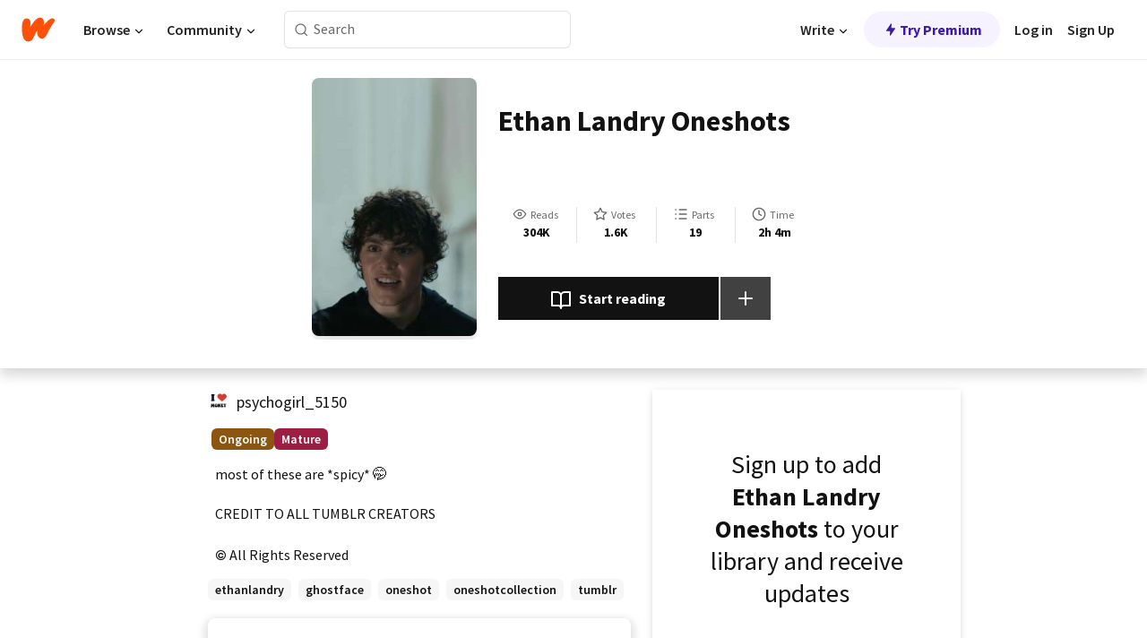

--- FILE ---
content_type: text/html; charset=utf-8
request_url: https://www.wattpad.com/story/342347309-ethan-landry-oneshots
body_size: 24272
content:
<!DOCTYPE html><html lang="en-US" dir="ltr"><head><meta charSet="utf-8"/><meta name="viewport" content="width=device-width,initial-scale=1"/><link rel="canonical" href="https://www.wattpad.com/story/342347309-ethan-landry-oneshots"/><meta name="description" content="most of these are *spicy* 🤭
CREDIT TO ALL TUMBLR CREATORS"/><meta name="keywords" content="ethanlandry,ghostface,oneshot,oneshotcollection,tumblr,Fanfiction"/><meta name="robots" content="noindex,follow"/><meta property="fb:pages" content="127093020051"/><meta property="og:title" content="Ethan Landry Oneshots"/><meta property="og:url" content="https://www.wattpad.com/story/342347309-ethan-landry-oneshots"/><meta property="og:description" content="most of these are *spicy* 🤭
CREDIT TO ALL TUMBLR CREATORS"/><meta property="og:image" content="https://img.wattpad.com/cover/342347309-256-k694048.jpg"/><meta property="og:site_name" content="Wattpad"/><title>Ethan Landry Oneshots -   - Wattpad</title><script type="application/ld+json">{"@context":"http://schema.org","@type":"Article","about":"Fanfiction","author":{"name":" ","url":"https://www.wattpad.com/user/psychogirl_5150"},"accountablePerson":{"name":" ","url":"https://www.wattpad.com/user/psychogirl_5150"},"copyrightHolder":{"name":" ","url":"https://www.wattpad.com/user/psychogirl_5150"},"copyrightYear":"2023","dateCreated":"2023-05-22","datePublished":"2023-05-22","dateModified":"2024-10-21","description":"most of these are *spicy* 🤭\n\nCREDIT TO ALL TUMBLR CREATORS","commentCount":447,"discussionUrl":"https://www.wattpad.com/story/342347309-ethan-landry-oneshots#story-tabs","genre":"https://www.wattpad.com/stories/fanfiction","headline":"Ethan Landry Oneshots","inLanguage":"en_US","interactionStatistic":304216,"isAccessibleForFree":true,"isFamilyFriendly":false,"keywords":"ethanlandry,ghostface,oneshot,oneshotcollection,tumblr,Fanfiction,eBooks,reading,stories,fiction","publisher":{"@type":"Organization","name":"Wattpad","legalName":"Wattpad Corp","foundingDate":"2006","foundingLocation":"Toronto, Ontario, Canada","areaServed":"Global","logo":{"@type":"ImageObject","url":"https://www.wattpad.com/img/logos/wp-logo-orange.png"},"url":"https://www.wattpad.com"},"publishingPrinciples":"https://support.wattpad.com/hc/en-us/articles/200774334-Content-Guidelines","thumbnailUrl":"https://img.wattpad.com/cover/342347309-256-k694048.jpg","typicalAgeRange":"17-","image":"https://img.wattpad.com/cover/342347309-256-k694048.jpg","name":"Ethan Landry Oneshots","url":"https://www.wattpad.com/story/342347309-ethan-landry-oneshots","mainEntityOfPage":{"@type":"WebPage","@id":"https://www.wattpad.com/story/342347309-ethan-landry-oneshots"}}</script><link rel="stylesheet" href="/wp-web-assets/build/css-bundle-Z67GMEC3.css"/><link rel="preload" as="font" href="/wp-web-assets/fonts/Source_Sans_Pro/SourceSansPro-Regular.ttf" crossorigin="anonymous"/><link rel="preload" as="font" href="/wp-web-assets/fonts/Source_Sans_Pro/SourceSansPro-SemiBold.ttf" crossorigin="anonymous"/><link rel="stylesheet" href="/wp-web-assets/build/_assets/fonts-XNHMJ6ZM.css"/><link rel="stylesheet" href="/wp-web-assets/build/_assets/tokens-2GVK43A7.css"/><link rel="stylesheet" href="/wp-web-assets/build/_assets/main-PXKQW5MQ.css"/><link rel="stylesheet" href="/wp-web-assets/build/_assets/react-tooltip-HIHMAPNF.css"/><link rel="stylesheet" href="/wp-web-assets/build/_assets/splide.min-AQNS3YPQ.css"/><script type="text/javascript">window.dataLayer=[];</script><script>window.wattpad={"userCountryCode":"US","testGroups":{"SPECIAL_AD_EXEMPT":false,"USE_IMAGE_MOD":false,"GDPR_ADS_EXPERIENCE":false,"USE_33ACROSS":false,"EXCLUDE_PREBID_PARTNERS":false,"DELAY_ADS":false,"PREBID_BETA":false,"USE_KEVEL":true,"USE_AFP":false,"ADS_IN_WATTPAD_ORIGINALS":true,"IS_IN_MATURE_GATING":false,"IS_SERIES_REDESIGN":true,"IS_FREE_ORIGINALS_EXPERIMENT":true,"IS_WATTYS_SHORTLIST":false,"IS_WRITER_STORY_NEW_MIGRATION":false,"USE_ADS_ELIGIBILITY":true,"IS_PROMOTED_READING_LIST":false,"IS_NEW_UPDATES_PAGE":false,"IS_IN_CHECK_ADS_READINESS":false,"IS_SOCIAL_FEED":false,"IS_STORY_PAGE_REDESIGN":false},"currentUser":null,"deviceType":"desktop","revision":"80d567401924c9e9cd08c8f104a9d4ae1dc66696","categoryList":{"0":"genre-uncategorized","1":"genre-teen-fiction","2":"genre-poetry","3":"genre-fantasy","4":"genre-romance","5":"genre-science-fiction","6":"genre-fanfiction","7":"genre-humor","8":"genre-mystery-thriller","9":"genre-horror","10":"genre-classics","11":"genre-adventure","12":"genre-paranormal","13":"genre-spiritual","14":"genre-action","16":"genre-non-fiction","17":"genre-short-stories","18":"genre-vampire","19":"genre-random","21":"genre-general-fiction","22":"genre-werewolf","23":"genre-historical-fiction","24":"genre-chick-lit"},"isWpWeb":true,"afpConfig":{"hostAccountId":"pub-9506570645588245"},"canvaApiKey":"gpJZaH8RjnukEBMR5tYrmnsY"}</script><script src="https://accounts.google.com/gsi/client" async="" defer=""></script></head><body class="theme-6"><noscript><iframe src="//www.googletagmanager.com/ns.html?id=GTM-WD9JLB" height="0" width="0" style="display:none;visibility:hidden" title="Needed for jsx-Ally complaint" aria-hidden="true"></iframe></noscript><div id="g_id_onload" data-client_id="819350800788-s42oc45ge5shd8hkimbj2broh7l6j7h6.apps.googleusercontent.com" data-login_uri="https://www.wattpad.com/auth/google-auth?nextUrl=%2Fstory%2F342347309-ethan-landry-oneshots" data-is_one_tap="true" data-cancel_on_tap_outside="false" data-use_fedcm_for_prompt="true"></div><div><header class="_07XRA oUExN"><nav class="gMmKF"><ul class="sGq-H"><li class="Gzeg3"><a class="zIi3k" href="https://www.wattpad.com" title="Wattpad Home" aria-label="Home"><img class="At9TR" src="/wp-web-assets/images/wattpad-logo.svg" alt="Wattpad Logo" data-testid="wp-logo-orange"/></a></li><li class="NkmE9 jDGZF"><div id="discover-dropdown" class="avnzx false KE7WT" data-testid="discover-dropdown"><button class="DMdhq OCdPW">Browse<img class="S1mMa" src="/wp-web-assets/images/wp-chevron-down.svg" alt="" data-testid="wp_chevron_down"/></button></div></li><li class="NkmE9"><div id="community-dropdown" class="avnzx false KE7WT" data-testid="community-dropdown"><button class="DMdhq OCdPW">Community<img class="S1mMa" src="/wp-web-assets/images/wp-chevron-down.svg" alt="" data-testid="wp_chevron_down"/></button></div></li></ul></nav><div class="lXfdp gMmKF"><div class="wDLq1"><form class="VOZUu" action="/getmobile" method="post" role="search" name="search"><button class="_8r2SK U-dRJ" type="submit" aria-label="Search"><svg xmlns="http://www.w3.org/2000/svg" width="15" height="15" viewBox="0 0 15 15" fill="none"><path fill-rule="evenodd" clip-rule="evenodd" d="M1.5999 6.49844C1.5999 3.79224 3.79371 1.59844 6.4999 1.59844C9.2061 1.59844 11.3999 3.79224 11.3999 6.49844C11.3999 9.20463 9.2061 11.3984 6.4999 11.3984C3.79371 11.3984 1.5999 9.20463 1.5999 6.49844ZM6.4999 0.398438C3.13097 0.398438 0.399902 3.1295 0.399902 6.49844C0.399902 9.86737 3.13097 12.5984 6.4999 12.5984C7.99441 12.5984 9.36338 12.061 10.4241 11.1688C10.4515 11.2618 10.5019 11.3494 10.5752 11.4227L13.0501 13.8976C13.2844 14.1319 13.6643 14.1319 13.8986 13.8976C14.133 13.6633 14.133 13.2834 13.8986 13.0491L11.4238 10.5742C11.3504 10.5008 11.2629 10.4505 11.1699 10.423C12.0623 9.36227 12.5999 7.99313 12.5999 6.49844C12.5999 3.1295 9.86884 0.398438 6.4999 0.398438Z" fill="#121212" fill-opacity="0.64"></path></svg></button><input class="_6Hiiv" type="text" placeholder="Search" name="query" autoComplete="off"/></form></div></div><div class="ZFD-B gMmKF"><ul class="sGq-H"><li class="NkmE9 oAArJ"><div id="writer-opportunities-dropdown" class="avnzx false KE7WT" data-testid="writer-opportunities-dropdown"><button class="DMdhq OCdPW">Write<img class="S1mMa" src="/wp-web-assets/images/wp-chevron-down.svg" alt="" data-testid="wp_chevron_down"/></button></div></li><li class="oAArJ"><button class="_5FXgC"><span class="ahwLl"><svg xmlns="http://www.w3.org/2000/svg" width="20" height="20" viewBox="0 0 20 20" fill="none"><path d="M9.38562 11.778L8.95363 16.0545C8.89557 16.6292 9.64434 16.8996 9.96699 16.4205L14.9043 9.08896C15.1528 8.72003 14.8884 8.2233 14.4436 8.2233H10.6144L11.0464 3.94683C11.1044 3.37214 10.3557 3.10166 10.033 3.58077L5.09567 10.9123C4.84721 11.2813 5.11159 11.778 5.55639 11.778H9.38562Z" fill="var(--ds-base-2-60)"></path></svg></span>Try Premium</button></li></ul><div class="YJeR-"><ul class="At9TR sGq-H"><li class="T7-fP NkmE9"><button class="Rer7C transparent-button iUT2X">Log in</button></li><li class="NkmE9"><button class="Rer7C transparent-button iUT2X">Sign Up</button></li></ul><a href="https://www.wattpad.com/login" rel="noopener noreferrer" class="ab56F"><button class="undefined "><svg width="16" height="16" viewBox="0 0 24 24" fill="none" stroke="#6f6f6f" stroke-width="2" aria-hidden="true" stroke-linecap="round" stroke-linejoin="round"><path d="M20 21v-2a4 4 0 0 0-4-4H8a4 4 0 0 0-4 4v2"></path><circle cx="12" cy="7" r="4"></circle></svg></button></a></div></div><nav data-testid="mobile-header" class="LGHtv"><div class="LMr2z"><a class="_6tefj" href="https://www.wattpad.com" aria-label="Home"><img class="zIi3k" width="32" height="25" src="/wp-web-assets/images/wattpad-logo.svg" alt="Wattpad Logo" data-testid="logo"/></a><a class="_6tefj" href="https://www.wattpad.com/search" data-testid="search" aria-label="Search"><img src="/wp-web-assets/images/wp-search.svg" alt=""/></a></div></nav></header></div><div class="wE73O" data-testid="story-details-page"><div class="d7R1Y"><div class="_4Rj99"><div class="coverWrapper__t2Ve8" data-testid="cover"><img class="cover__BlyZa" src="https://img.wattpad.com/cover/342347309-256-k694048.jpg" alt="Story cover for Ethan Landry Oneshots by psychogirl_5150" data-testid="image"/></div></div><div class="Qm-Xt"><div class="-ydhR"><div class="gF-N5">Ethan Landry Oneshots</div></div><div class="YPkBj"><div class="Sz3nA"><img src="https://img.wattpad.com/useravatar/psychogirl_5150.128.230140.jpg" aria-hidden="true" alt="" class="avatar__Ygp0_ avatar_sm__zq5iO"/><div class="af6dp"><a href="https://www.wattpad.com/user/psychogirl_5150" aria-label="by psychogirl_5150. Tap to go to the author&#x27;s profile page." class="SjGa2">psychogirl_5150</a></div></div></div><div class="SFcPk"><ul class="n0iXe"><li class="_0jt-y"><div class="uG9U1"><svg width="16" height="16" fill="none" xmlns="http://www.w3.org/2000/svg" viewBox="0 0 24 24" role="img" aria-labelledby="" aria-hidden="false"><title id="">WpView</title><path d="M1.82 10.357c-.353.545-.594.975-.723 1.233a.916.916 0 0 0 0 .82c.129.258.37.688.723 1.233a18.78 18.78 0 0 0 2.063 2.65C6.19 18.754 8.902 20.25 12 20.25c3.098 0 5.81-1.497 8.117-3.956a18.784 18.784 0 0 0 2.063-2.65c.352-.546.594-.976.723-1.234a.916.916 0 0 0 0-.82c-.129-.258-.37-.688-.723-1.233a18.786 18.786 0 0 0-2.063-2.65C17.81 5.246 15.098 3.75 12 3.75c-3.098 0-5.81 1.496-8.117 3.956a18.782 18.782 0 0 0-2.063 2.65Zm3.4 4.683A16.969 16.969 0 0 1 2.963 12a16.97 16.97 0 0 1 2.259-3.04C7.21 6.837 9.484 5.585 12 5.585c2.517 0 4.788 1.253 6.78 3.377A16.973 16.973 0 0 1 21.037 12a16.97 16.97 0 0 1-2.259 3.04c-1.99 2.122-4.262 3.376-6.779 3.376-2.516 0-4.788-1.254-6.78-3.377Z" fill="#121212"></path><path d="M8.333 12a3.667 3.667 0 1 0 7.334 0 3.667 3.667 0 0 0-7.334 0Zm5.5 0a1.833 1.833 0 1 1-3.666 0 1.833 1.833 0 0 1 3.666 0Z" fill="#121212"></path></svg><span class="_6picm" aria-hidden="true">Reads</span></div><span class="sr-only">Reads 304,216</span><div class="stats-value"><div aria-hidden="true" data-testid="stats-value-container"><div data-tip="304,216" data-tooltip-id="story-stat-tooltip" data-tooltip-html="304,216" data-testid="tooltip"><span class="sr-only">304,216</span><span class="_5TZHL ixBb9" aria-hidden="true" data-testid="stats-value">304K</span></div></div></div></li><li class="_0jt-y"><div class="uG9U1"><svg width="16" height="16" fill="none" xmlns="http://www.w3.org/2000/svg" viewBox="0 0 24 24" role="img" aria-labelledby="" aria-hidden="false"><title id="">WpVote</title><path d="M9.807 8.703a1 1 0 0 1-.752.547l-4.907.717 3.55 3.457a1 1 0 0 1 .288.885l-.838 4.883 4.386-2.307a1 1 0 0 1 .931 0l4.387 2.307-.838-4.883a1 1 0 0 1 .288-.885l3.55-3.457-4.907-.717a1 1 0 0 1-.752-.547L12 4.259 9.807 8.703ZM8.246 7.347l2.857-5.79a1 1 0 0 1 1.794 0l2.857 5.79 6.39.934a1 1 0 0 1 .554 1.705l-4.624 4.503 1.091 6.362a1 1 0 0 1-1.45 1.054L12 18.9l-5.715 3.005a1 1 0 0 1-1.45-1.054l1.09-6.361-4.623-4.504a1 1 0 0 1 .553-1.705l6.39-.934Z" fill="#121212"></path></svg><span class="_6picm" aria-hidden="true">Votes</span></div><span class="sr-only">Votes 1,624</span><div class="stats-value"><div aria-hidden="true" data-testid="stats-value-container"><div data-tip="1,624" data-tooltip-id="story-stat-tooltip" data-tooltip-html="1,624" data-testid="tooltip"><span class="sr-only">1,624</span><span class="_5TZHL ixBb9" aria-hidden="true" data-testid="stats-value">1.6K</span></div></div></div></li><li class="_0jt-y"><div class="uG9U1"><svg width="16" height="16" fill="none" xmlns="http://www.w3.org/2000/svg" viewBox="0 0 24 24" role="img" aria-labelledby="" aria-hidden="false"><title id="">WpPart</title><path d="M8.25 4.5c0 .69.56 1.25 1.25 1.25h11.25a1.25 1.25 0 1 0 0-2.5H9.5c-.69 0-1.25.56-1.25 1.25ZM3.25 5.75a1.25 1.25 0 1 0 0-2.5 1.25 1.25 0 0 0 0 2.5ZM4.5 12A1.25 1.25 0 1 1 2 12a1.25 1.25 0 0 1 2.5 0ZM4.5 19.5a1.25 1.25 0 1 1-2.5 0 1.25 1.25 0 0 1 2.5 0ZM8.25 12c0 .69.56 1.25 1.25 1.25h11.25a1.25 1.25 0 1 0 0-2.5H9.5c-.69 0-1.25.56-1.25 1.25ZM9.5 20.75a1.25 1.25 0 1 1 0-2.5h11.25a1.25 1.25 0 0 1 0 2.5H9.5Z" fill="#121212"></path></svg><span class="_6picm" aria-hidden="true">Parts</span></div><span class="sr-only">Parts 19</span><div class="stats-value"><div aria-hidden="true" data-testid="stats-value-container"><div data-tip="19" data-tooltip-id="story-stat-tooltip" data-tooltip-html="19" data-testid="tooltip"><span class="sr-only">19</span><span class="_5TZHL ixBb9" aria-hidden="true" data-testid="stats-value">19</span></div></div></div></li><li class="_0jt-y"><div class="uG9U1"><svg width="16" height="16" fill="none" xmlns="http://www.w3.org/2000/svg" viewBox="0 0 24 24" role="img" aria-labelledby="" aria-hidden="false"><title id="">WpHistory</title><path d="M1 12c0 6.075 4.925 11 11 11s11-4.925 11-11S18.075 1 12 1 1 5.925 1 12Zm20 0a9 9 0 1 1-18 0 9 9 0 0 1 18 0Z" fill="#121212"></path><path d="m13 11.382 3.447 1.724a1 1 0 1 1-.894 1.788l-4-2A1 1 0 0 1 11 12V6a1 1 0 1 1 2 0v5.382Z" fill="#121212"></path></svg><span class="_6picm" aria-hidden="true">Time</span></div><span class="sr-only">Time 2h 4m</span><div aria-hidden="true" data-testid="stats-value-container"><div data-tip="2 hours, 4 minutes" data-tooltip-id="story-stat-tooltip" data-tooltip-html="2 hours, 4 minutes" data-testid="tooltip"><span class="sr-only">2 hours, 4 minutes</span><span class="_5TZHL ixBb9" aria-hidden="true" data-testid="stats-value">2h 4m</span></div></div></li></ul></div><div class="B-FR9"></div><div class="DvIFF"><div class=""><div class="poCqz"><button class="_4uQ4i" aria-label="Start reading"><svg width="24" height="24" fill="none" xmlns="http://www.w3.org/2000/svg" viewBox="0 0 24 24" role="img" aria-labelledby="" aria-hidden="false"><title id="">WpRead</title><path d="M2 2a1 1 0 0 0-1 1v15a1 1 0 0 0 1 1h7a2 2 0 0 1 2 2 1 1 0 1 0 2 0 2 2 0 0 1 2-2h7a1 1 0 0 0 1-1V3a1 1 0 0 0-1-1h-6a5 5 0 0 0-4 2 5 5 0 0 0-4-2H2Zm11 15.536V7a3 3 0 0 1 3-3h5v13h-6a4 4 0 0 0-2 .536Zm-2 0A4 4 0 0 0 9 17H3V4h5a3 3 0 0 1 3 3v10.536Z" fill="#121212"></path></svg>Start reading</button><div class="yyH-R"><button aria-label="Add story to..." class="q-KBX" aria-disabled="true" tabindex="-1"><svg width="24" height="24" viewBox="0 0 24 24" fill="none" stroke="var(--ds-neutral-00)" stroke-width="2" aria-hidden="true" stroke-linecap="round" stroke-linejoin="round"><g><line x1="12" y1="5" x2="12" y2="19"></line><line x1="5" y1="12" x2="19" y2="12"></line></g></svg></button></div></div></div></div></div></div><div class="yxqu6"><div class="xUdRs"><div class="_1hSgk"><ul class="n0iXe"><li class="_0jt-y"><div class="uG9U1"><svg width="16" height="16" fill="none" xmlns="http://www.w3.org/2000/svg" viewBox="0 0 24 24" role="img" aria-labelledby="" aria-hidden="false"><title id="">WpView</title><path d="M1.82 10.357c-.353.545-.594.975-.723 1.233a.916.916 0 0 0 0 .82c.129.258.37.688.723 1.233a18.78 18.78 0 0 0 2.063 2.65C6.19 18.754 8.902 20.25 12 20.25c3.098 0 5.81-1.497 8.117-3.956a18.784 18.784 0 0 0 2.063-2.65c.352-.546.594-.976.723-1.234a.916.916 0 0 0 0-.82c-.129-.258-.37-.688-.723-1.233a18.786 18.786 0 0 0-2.063-2.65C17.81 5.246 15.098 3.75 12 3.75c-3.098 0-5.81 1.496-8.117 3.956a18.782 18.782 0 0 0-2.063 2.65Zm3.4 4.683A16.969 16.969 0 0 1 2.963 12a16.97 16.97 0 0 1 2.259-3.04C7.21 6.837 9.484 5.585 12 5.585c2.517 0 4.788 1.253 6.78 3.377A16.973 16.973 0 0 1 21.037 12a16.97 16.97 0 0 1-2.259 3.04c-1.99 2.122-4.262 3.376-6.779 3.376-2.516 0-4.788-1.254-6.78-3.377Z" fill="#121212"></path><path d="M8.333 12a3.667 3.667 0 1 0 7.334 0 3.667 3.667 0 0 0-7.334 0Zm5.5 0a1.833 1.833 0 1 1-3.666 0 1.833 1.833 0 0 1 3.666 0Z" fill="#121212"></path></svg><span class="_6picm" aria-hidden="true">Reads</span></div><span class="sr-only">Reads 304,216</span><div class="stats-value"><div aria-hidden="true" data-testid="stats-value-container"><div data-tip="304,216" data-tooltip-id="story-stat-tooltip" data-tooltip-html="304,216" data-testid="tooltip"><span class="sr-only">304,216</span><span class="_5TZHL ixBb9" aria-hidden="true" data-testid="stats-value">304K</span></div></div></div></li><li class="_0jt-y"><div class="uG9U1"><svg width="16" height="16" fill="none" xmlns="http://www.w3.org/2000/svg" viewBox="0 0 24 24" role="img" aria-labelledby="" aria-hidden="false"><title id="">WpVote</title><path d="M9.807 8.703a1 1 0 0 1-.752.547l-4.907.717 3.55 3.457a1 1 0 0 1 .288.885l-.838 4.883 4.386-2.307a1 1 0 0 1 .931 0l4.387 2.307-.838-4.883a1 1 0 0 1 .288-.885l3.55-3.457-4.907-.717a1 1 0 0 1-.752-.547L12 4.259 9.807 8.703ZM8.246 7.347l2.857-5.79a1 1 0 0 1 1.794 0l2.857 5.79 6.39.934a1 1 0 0 1 .554 1.705l-4.624 4.503 1.091 6.362a1 1 0 0 1-1.45 1.054L12 18.9l-5.715 3.005a1 1 0 0 1-1.45-1.054l1.09-6.361-4.623-4.504a1 1 0 0 1 .553-1.705l6.39-.934Z" fill="#121212"></path></svg><span class="_6picm" aria-hidden="true">Votes</span></div><span class="sr-only">Votes 1,624</span><div class="stats-value"><div aria-hidden="true" data-testid="stats-value-container"><div data-tip="1,624" data-tooltip-id="story-stat-tooltip" data-tooltip-html="1,624" data-testid="tooltip"><span class="sr-only">1,624</span><span class="_5TZHL ixBb9" aria-hidden="true" data-testid="stats-value">1.6K</span></div></div></div></li><li class="_0jt-y"><div class="uG9U1"><svg width="16" height="16" fill="none" xmlns="http://www.w3.org/2000/svg" viewBox="0 0 24 24" role="img" aria-labelledby="" aria-hidden="false"><title id="">WpPart</title><path d="M8.25 4.5c0 .69.56 1.25 1.25 1.25h11.25a1.25 1.25 0 1 0 0-2.5H9.5c-.69 0-1.25.56-1.25 1.25ZM3.25 5.75a1.25 1.25 0 1 0 0-2.5 1.25 1.25 0 0 0 0 2.5ZM4.5 12A1.25 1.25 0 1 1 2 12a1.25 1.25 0 0 1 2.5 0ZM4.5 19.5a1.25 1.25 0 1 1-2.5 0 1.25 1.25 0 0 1 2.5 0ZM8.25 12c0 .69.56 1.25 1.25 1.25h11.25a1.25 1.25 0 1 0 0-2.5H9.5c-.69 0-1.25.56-1.25 1.25ZM9.5 20.75a1.25 1.25 0 1 1 0-2.5h11.25a1.25 1.25 0 0 1 0 2.5H9.5Z" fill="#121212"></path></svg><span class="_6picm" aria-hidden="true">Parts</span></div><span class="sr-only">Parts 19</span><div class="stats-value"><div aria-hidden="true" data-testid="stats-value-container"><div data-tip="19" data-tooltip-id="story-stat-tooltip" data-tooltip-html="19" data-testid="tooltip"><span class="sr-only">19</span><span class="_5TZHL ixBb9" aria-hidden="true" data-testid="stats-value">19</span></div></div></div></li><li class="_0jt-y"><div class="uG9U1"><svg width="16" height="16" fill="none" xmlns="http://www.w3.org/2000/svg" viewBox="0 0 24 24" role="img" aria-labelledby="" aria-hidden="false"><title id="">WpHistory</title><path d="M1 12c0 6.075 4.925 11 11 11s11-4.925 11-11S18.075 1 12 1 1 5.925 1 12Zm20 0a9 9 0 1 1-18 0 9 9 0 0 1 18 0Z" fill="#121212"></path><path d="m13 11.382 3.447 1.724a1 1 0 1 1-.894 1.788l-4-2A1 1 0 0 1 11 12V6a1 1 0 1 1 2 0v5.382Z" fill="#121212"></path></svg><span class="_6picm" aria-hidden="true">Time</span></div><span class="sr-only">Time 2h 4m</span><div aria-hidden="true" data-testid="stats-value-container"><div data-tip="2 hours, 4 minutes" data-tooltip-id="story-stat-tooltip" data-tooltip-html="2 hours, 4 minutes" data-testid="tooltip"><span class="sr-only">2 hours, 4 minutes</span><span class="_5TZHL ixBb9" aria-hidden="true" data-testid="stats-value">2h 4m</span></div></div></li></ul></div><div class="bR7B3"></div><div data-testid="story-badges"><div class="_5g5R0"><div class="Sz3nA"><img src="https://img.wattpad.com/useravatar/psychogirl_5150.128.230140.jpg" aria-hidden="true" alt="" class="avatar__Ygp0_ avatar_sm__zq5iO"/><div class="af6dp"><a href="https://www.wattpad.com/user/psychogirl_5150" aria-label="by psychogirl_5150. Tap to go to the author&#x27;s profile page." class="SjGa2">psychogirl_5150</a></div></div></div><div class="dHyYa"><div class="_2-rOR" data-tooltip-id="badge-tooltip" data-tooltip-html="First published
    &lt;strong&gt;May 22, 2023&lt;/strong&gt;" data-for="publish-date" aria-describedby="publish-date" aria-hidden="true" data-testid="completed-tag"><div class="pill__pziVI solid-variant__RGER9 default-size__BJ5Po base-5-accent__HmbE0 square-shape__V66Yy gap-for-default-pill__d6nVx"><span class="typography-label-small-semi">Ongoing</span></div></div><span class="sr-only">Ongoing, First published May 22, 2023</span><div class="_2-rOR" data-testid="ismature-tag"><div class="pill__pziVI solid-variant__RGER9 default-size__BJ5Po base-4-accent__JqbdI square-shape__V66Yy gap-for-default-pill__d6nVx"><span class="typography-label-small-semi">Mature</span></div></div></div></div><div class="CEEJt yIE4y"><div class="yl-VP" data-testid="tag-carousel"><a class="no-text-decoration-on-focus no-text-decoration-on-hover XZbAz pill__pziVI light-variant__fymht default-size__BJ5Po default-accent__YcamO square-shape__V66Yy clickable__llABU gap-for-default-pill__d6nVx" href="https://www.wattpad.com/stories/ethanlandry"><span class="typography-label-small-semi">ethanlandry</span></a><a class="no-text-decoration-on-focus no-text-decoration-on-hover XZbAz pill__pziVI light-variant__fymht default-size__BJ5Po default-accent__YcamO square-shape__V66Yy clickable__llABU gap-for-default-pill__d6nVx" href="https://www.wattpad.com/stories/ghostface"><span class="typography-label-small-semi">ghostface</span></a><a class="no-text-decoration-on-focus no-text-decoration-on-hover XZbAz pill__pziVI light-variant__fymht default-size__BJ5Po default-accent__YcamO square-shape__V66Yy clickable__llABU gap-for-default-pill__d6nVx" href="https://www.wattpad.com/stories/oneshot"><span class="typography-label-small-semi">oneshot</span></a><a class="no-text-decoration-on-focus no-text-decoration-on-hover XZbAz pill__pziVI light-variant__fymht default-size__BJ5Po default-accent__YcamO square-shape__V66Yy clickable__llABU gap-for-default-pill__d6nVx" href="https://www.wattpad.com/stories/oneshotcollection"><span class="typography-label-small-semi">oneshotcollection</span></a><a class="no-text-decoration-on-focus no-text-decoration-on-hover XZbAz pill__pziVI light-variant__fymht default-size__BJ5Po default-accent__YcamO square-shape__V66Yy clickable__llABU gap-for-default-pill__d6nVx" href="https://www.wattpad.com/stories/tumblr"><span class="typography-label-small-semi">tumblr</span></a></div></div><div class="glL-c"><pre class="mpshL _6pPkw">most of these are *spicy* 🤭

CREDIT TO ALL TUMBLR CREATORS<div class="DxZKg" data-testid="copyright"><span class="JP3pz" aria-hidden="true"></span>All Rights Reserved</div></pre><div class="UKpi5"><button class="b6GrN">Read more</button></div></div><div class="F8LJw"><div class="aVlTH I3p30"><div class="yl-VP" data-testid="tag-carousel"><a class="no-text-decoration-on-focus no-text-decoration-on-hover XZbAz pill__pziVI light-variant__fymht default-size__BJ5Po default-accent__YcamO square-shape__V66Yy clickable__llABU gap-for-default-pill__d6nVx" href="https://www.wattpad.com/stories/ethanlandry"><span class="typography-label-small-semi">ethanlandry</span></a><a class="no-text-decoration-on-focus no-text-decoration-on-hover XZbAz pill__pziVI light-variant__fymht default-size__BJ5Po default-accent__YcamO square-shape__V66Yy clickable__llABU gap-for-default-pill__d6nVx" href="https://www.wattpad.com/stories/ghostface"><span class="typography-label-small-semi">ghostface</span></a><a class="no-text-decoration-on-focus no-text-decoration-on-hover XZbAz pill__pziVI light-variant__fymht default-size__BJ5Po default-accent__YcamO square-shape__V66Yy clickable__llABU gap-for-default-pill__d6nVx" href="https://www.wattpad.com/stories/oneshot"><span class="typography-label-small-semi">oneshot</span></a><a class="no-text-decoration-on-focus no-text-decoration-on-hover XZbAz pill__pziVI light-variant__fymht default-size__BJ5Po default-accent__YcamO square-shape__V66Yy clickable__llABU gap-for-default-pill__d6nVx" href="https://www.wattpad.com/stories/oneshotcollection"><span class="typography-label-small-semi">oneshotcollection</span></a><a class="no-text-decoration-on-focus no-text-decoration-on-hover XZbAz pill__pziVI light-variant__fymht default-size__BJ5Po default-accent__YcamO square-shape__V66Yy clickable__llABU gap-for-default-pill__d6nVx" href="https://www.wattpad.com/stories/tumblr"><span class="typography-label-small-semi">tumblr</span></a></div></div></div><div class="_01L-d"><div class="pPt69" data-testid="toc"><div class="_4dm37">Table of contents</div><div class="Y26Ib"><ul aria-label="story-parts"><li class=""><a href="https://www.wattpad.com/1345456863-ethan-landry-oneshots-unfiltered" class="_6qJpE"><div class="vbUDq"><div class="o7jpT"><div class="a2GDZ" data-testid="new-part-icon"></div><div class="wpYp-">Unfiltered </div></div><div class="f0I9e"></div></div><div class="bSGSB">Mon, May 22, 2023</div></a></li><li class=""><a href="https://www.wattpad.com/1345457814-ethan-landry-oneshots-dirty-fantasies" class="_6qJpE"><div class="vbUDq"><div class="o7jpT"><div class="a2GDZ" data-testid="new-part-icon"></div><div class="wpYp-">Dirty Fantasies*</div></div><div class="f0I9e"></div></div><div class="bSGSB">Mon, May 22, 2023</div></a></li><li class=""><a href="https://www.wattpad.com/1345459572-ethan-landry-oneshots-corrupted" class="_6qJpE"><div class="vbUDq"><div class="o7jpT"><div class="a2GDZ" data-testid="new-part-icon"></div><div class="wpYp-">Corrupted*</div></div><div class="f0I9e"></div></div><div class="bSGSB">Mon, May 22, 2023</div></a></li><li class=""><a href="https://www.wattpad.com/1345658144-ethan-landry-oneshots-light-reading" class="_6qJpE"><div class="vbUDq"><div class="o7jpT"><div class="a2GDZ" data-testid="new-part-icon"></div><div class="wpYp-">Light Reading</div></div><div class="f0I9e"></div></div><div class="bSGSB">Mon, May 22, 2023</div></a></li><li class=""><a href="https://www.wattpad.com/1345659184-ethan-landry-oneshots-edging" class="_6qJpE"><div class="vbUDq"><div class="o7jpT"><div class="a2GDZ" data-testid="new-part-icon"></div><div class="wpYp-">Edging*</div></div><div class="f0I9e"></div></div><div class="bSGSB">Sat, May 27, 2023</div></a></li><li class=""><a href="https://www.wattpad.com/1348612317-ethan-landry-oneshots-teaching" class="_6qJpE"><div class="vbUDq"><div class="o7jpT"><div class="a2GDZ" data-testid="new-part-icon"></div><div class="wpYp-">Teaching*</div></div><div class="f0I9e"></div></div><div class="bSGSB">Thu, Jun 1, 2023</div></a></li><li class=""><a href="https://www.wattpad.com/1348731977-ethan-landry-oneshots-you-like-that" class="_6qJpE"><div class="vbUDq"><div class="o7jpT"><div class="a2GDZ" data-testid="new-part-icon"></div><div class="wpYp-">&quot;You like that&quot;</div></div><div class="f0I9e"></div></div><div class="bSGSB">Fri, Jun 2, 2023</div></a></li><li class=""><a href="https://www.wattpad.com/1348781852-ethan-landry-oneshots-late-night-touches" class="_6qJpE"><div class="vbUDq"><div class="o7jpT"><div class="a2GDZ" data-testid="new-part-icon"></div><div class="wpYp-">Late night touches*</div></div><div class="f0I9e"></div></div><div class="bSGSB">Fri, Jun 2, 2023</div></a></li><li class=""><a href="https://www.wattpad.com/1348784104-ethan-landry-oneshots-movie-night" class="_6qJpE"><div class="vbUDq"><div class="o7jpT"><div class="a2GDZ" data-testid="new-part-icon"></div><div class="wpYp-">Movie night</div></div><div class="f0I9e"></div></div><div class="bSGSB">Fri, Jun 2, 2023</div></a></li><li class=""><a href="https://www.wattpad.com/1352554283-ethan-landry-oneshots-dessert" class="_6qJpE"><div class="vbUDq"><div class="o7jpT"><div class="a2GDZ" data-testid="new-part-icon"></div><div class="wpYp-">Dessert*</div></div><div class="f0I9e"></div></div><div class="bSGSB">Wed, Jun 14, 2023</div></a></li><li class=""><a href="https://www.wattpad.com/1352868645-ethan-landry-oneshots-vulnerable" class="_6qJpE"><div class="vbUDq"><div class="o7jpT"><div class="a2GDZ" data-testid="new-part-icon"></div><div class="wpYp-">Vulnerable*</div></div><div class="f0I9e"></div></div><div class="bSGSB">Thu, Jun 15, 2023</div></a></li><li class=""><a href="https://www.wattpad.com/1354142868-ethan-landry-oneshots-silent-treatment" class="_6qJpE"><div class="vbUDq"><div class="o7jpT"><div class="a2GDZ" data-testid="new-part-icon"></div><div class="wpYp-">Silent treatment</div></div><div class="f0I9e"></div></div><div class="bSGSB">Mon, Jun 19, 2023</div></a></li><li class=""><a href="https://www.wattpad.com/1354356196-ethan-landry-oneshots-my-soon-to-be-stepmom" class="_6qJpE"><div class="vbUDq"><div class="o7jpT"><div class="a2GDZ" data-testid="new-part-icon"></div><div class="wpYp-">My soon-to-be stepmom*</div></div><div class="f0I9e"></div></div><div class="bSGSB">Tue, Jun 20, 2023</div></a></li><li class=""><a href="https://www.wattpad.com/1354361442-ethan-landry-oneshots-my-soon-to-be-stepmom-pt-2" class="_6qJpE"><div class="vbUDq"><div class="o7jpT"><div class="a2GDZ" data-testid="new-part-icon"></div><div class="wpYp-">My soon-to-be stepmom pt 2*</div></div><div class="f0I9e"></div></div><div class="bSGSB">Tue, Jun 20, 2023</div></a></li><li class=""><a href="https://www.wattpad.com/1357347531-ethan-landry-oneshots-competition" class="_6qJpE"><div class="vbUDq"><div class="o7jpT"><div class="a2GDZ" data-testid="new-part-icon"></div><div class="wpYp-">Competition*</div></div><div class="f0I9e"></div></div><div class="bSGSB">Sun, Jul 9, 2023</div></a></li><li class=""><a href="https://www.wattpad.com/1360726948-ethan-landry-oneshots-comfort" class="_6qJpE"><div class="vbUDq"><div class="o7jpT"><div class="a2GDZ" data-testid="new-part-icon"></div><div class="wpYp-">Comfort*</div></div><div class="f0I9e"></div></div><div class="bSGSB">Sun, Jul 9, 2023</div></a></li><li class=""><a href="https://www.wattpad.com/1360986263-ethan-landry-oneshots-question" class="_6qJpE"><div class="vbUDq"><div class="o7jpT"><div class="a2GDZ" data-testid="new-part-icon"></div><div class="wpYp-">question</div></div><div class="f0I9e"></div></div><div class="bSGSB">Mon, Jul 10, 2023</div></a></li><li class=""><a href="https://www.wattpad.com/1411538849-ethan-landry-oneshots-cherry-red-popsicles" class="_6qJpE"><div class="vbUDq"><div class="o7jpT"><div class="a2GDZ" data-testid="new-part-icon"></div><div class="wpYp-">cherry red popsicles </div></div><div class="f0I9e"></div></div><div class="bSGSB">Fri, Jan 5, 2024</div></a></li><li class=""><a href="https://www.wattpad.com/1411795065-ethan-landry-oneshots-floral-panties" class="_6qJpE"><div class="vbUDq"><div class="o7jpT"><div class="a2GDZ" data-testid="new-part-icon"></div><div class="wpYp-">Floral panties*</div></div><div class="f0I9e"></div></div><div class="bSGSB">Mon, Oct 21, 2024</div></a></li></ul></div></div></div><div class="_95DE-"><div class="wtwPy"><div class="sh6cp"><div class="ail-g"><div data-testid="collapsing-parts-icon"><svg width="32" height="32" viewBox="0 0 16 16" fill="var(--wp-neutral-1)" stroke="var(--wp-neutral-1)" stroke-width="1" aria-hidden="true" stroke-linecap="round" stroke-linejoin="round"><g><path fill-rule="evenodd" clip-rule="evenodd" d="M3.33366 4.66634C3.70185 4.66634 4.00033 4.36786 4.00033 3.99967C4.00033 3.63148 3.70185 3.33301 3.33366 3.33301C2.96547 3.33301 2.66699 3.63148 2.66699 3.99967C2.66699 4.36786 2.96547 4.66634 3.33366 4.66634ZM4.00033 7.99967C4.00033 8.36786 3.70185 8.66634 3.33366 8.66634C2.96547 8.66634 2.66699 8.36786 2.66699 7.99967C2.66699 7.63148 2.96547 7.33301 3.33366 7.33301C3.70185 7.33301 4.00033 7.63148 4.00033 7.99967ZM4.00033 11.9997C4.00033 12.3679 3.70185 12.6663 3.33366 12.6663C2.96547 12.6663 2.66699 12.3679 2.66699 11.9997C2.66699 11.6315 2.96547 11.333 3.33366 11.333C3.70185 11.333 4.00033 11.6315 4.00033 11.9997ZM6.00033 7.99967C6.00033 8.36786 6.2988 8.66634 6.66699 8.66634H12.667C13.0352 8.66634 13.3337 8.36786 13.3337 7.99967C13.3337 7.63148 13.0352 7.33301 12.667 7.33301H6.66699C6.2988 7.33301 6.00033 7.63148 6.00033 7.99967ZM6.66699 12.6663C6.2988 12.6663 6.00033 12.3679 6.00033 11.9997C6.00033 11.6315 6.2988 11.333 6.66699 11.333H12.667C13.0352 11.333 13.3337 11.6315 13.3337 11.9997C13.3337 12.3679 13.0352 12.6663 12.667 12.6663H6.66699ZM6.00033 3.99967C6.00033 4.36786 6.2988 4.66634 6.66699 4.66634H12.667C13.0352 4.66634 13.3337 4.36786 13.3337 3.99967C13.3337 3.63148 13.0352 3.33301 12.667 3.33301H6.66699C6.2988 3.33301 6.00033 3.63148 6.00033 3.99967Z"/></g></svg></div><p class="UV8WB">19 parts</p></div><button class="ZiVaQ">See all</button></div><div class="Y26Ib K9XZh"><ul aria-label="story-parts"><li class=""><a href="https://www.wattpad.com/1360986263-ethan-landry-oneshots-question" class="_6qJpE"><div class="vbUDq"><div class="o7jpT"><div class="a2GDZ" data-testid="new-part-icon"></div><div class="wpYp-">question</div></div><div class="f0I9e"></div></div><div class="bSGSB">Mon, Jul 10, 2023</div></a></li><li class=""><a href="https://www.wattpad.com/1411538849-ethan-landry-oneshots-cherry-red-popsicles" class="_6qJpE"><div class="vbUDq"><div class="o7jpT"><div class="a2GDZ" data-testid="new-part-icon"></div><div class="wpYp-">cherry red popsicles </div></div><div class="f0I9e"></div></div><div class="bSGSB">Fri, Jan 5, 2024</div></a></li><li class=""><a href="https://www.wattpad.com/1411795065-ethan-landry-oneshots-floral-panties" class="_6qJpE"><div class="vbUDq"><div class="o7jpT"><div class="a2GDZ" data-testid="new-part-icon"></div><div class="wpYp-">Floral panties*</div></div><div class="f0I9e"></div></div><div class="bSGSB">Mon, Oct 21, 2024</div></a></li></ul></div></div></div></div><div class="UQhI8"><div class="_5CG6D" data-testid="story-details-auth-form"><div class="czByr MsrWK YjyQM"><div class="SRRCw"><div class="p2vKb"><div class="_7Wax-"><div class="AYj-0">Sign up to add <strong>Ethan Landry Oneshots</strong> to your library and receive updates</div></div><div class="_5UcoB"><button class="h-8o8 UgztN"><img src="/wp-web-assets/images/google-login-color.png" alt="Google Login" class="eTY8Y" width="18" height="18" aria-hidden="true"/><span><span class="g-kpI">Sign up with Google</span></span></button><button class="h-8o8 UgztN"><img src="/wp-web-assets/images/facebook-login-color.png" alt="Facebook Login" class="eTY8Y" width="18" height="18" aria-hidden="true"/><span><span class="g-kpI">Sign up with Facebook</span></span></button></div><div class="fGOOt bb74a"><div class="e3NEx"></div><span class="HjRsn"> <!-- -->or<!-- --> </span><div class="e3NEx"></div></div><button class="bb74a button__Y70Pw primary-variant__NO4pv default-accent__Pc0Pm medium-size__CLqD3 clickable__iYXtN full-width__dXWyx with-padding__cVt72"><span class="background-overlay__mCEaX"></span>Sign up with email</button><button class="button__Y70Pw tertiary-variant__Y9kWU default-accent__Pc0Pm medium-size__CLqD3 clickable__iYXtN full-width__dXWyx with-padding__cVt72"><span class="background-overlay__mCEaX"></span>I already have an account</button></div></div></div></div><div data-testid="desktop-ad" class="aC2RF"></div><div><a href="https://support.wattpad.com/hc/en-us/articles/200774334-Content-Guidelines" target="_blank" rel="noopener noreferrer"><div class="oAS4a"><svg width="32" height="32" viewBox="0 0 32 32" fill="none" stroke="var(--wp-neutral-1)" stroke-width="3" aria-hidden="true" stroke-linecap="round" stroke-linejoin="round" class="x9VGX"><g><path d="M10 13a5 5 0 0 0 7.54.54l3-3a5 5 0 0 0-7.07-7.07l-1.72 1.71"></path><path d="M14 11a5 5 0 0 0-7.54-.54l-3 3a5 5 0 0 0 7.07 7.07l1.71-1.71"></path></g></svg><div class="Fjn-k"><span class="_-7ovN">Content Guidelines</span></div><svg width="24" height="24" viewBox="0 0 24 24" fill="none" stroke="var(--wp-neutral-1)" stroke-width="2" aria-hidden="true" stroke-linecap="round" stroke-linejoin="round" class="_5dEjf"><g><polyline points="9 18 15 12 9 6"></polyline></g></svg></div></a></div><div><button type="button" class="_2tWx0"><div class="oAS4a"><svg width="32" height="32" viewBox="0 0 32 32" fill="var(--wp-base-1)" stroke="var(--wp-neutral-1)" stroke-width="1" aria-hidden="true" stroke-linecap="round" stroke-linejoin="round" class="B0v-f"><g><path fill-rule="evenodd" clip-rule="evenodd" d="M0.333008 18.9997V2.99967C0.333008 2.64605 0.473484 2.30691 0.723532 2.05687C1.0163 1.7641 1.54299 1.41297 2.33782 1.09504C3.54157 0.613537 5.08449 0.333008 6.99967 0.333008C8.88843 0.333008 10.1765 0.701033 12.8282 1.76171C15.1765 2.70103 16.2218 2.99967 17.6663 2.99967C19.2512 2.99967 20.4582 2.7802 21.3378 2.42837C21.793 2.2463 22.0163 2.09743 22.0569 2.05687C22.8968 1.21691 24.333 1.8118 24.333 2.99967V18.9997C24.333 19.3533 24.1925 19.6924 23.9425 19.9425C23.6497 20.2353 23.123 20.5864 22.3282 20.9043C21.1244 21.3858 19.5815 21.6663 17.6663 21.6663C15.7776 21.6663 14.4895 21.2983 11.8378 20.2376C9.4895 19.2983 8.44426 18.9997 6.99967 18.9997C5.41486 18.9997 4.20777 19.2191 3.3282 19.571C3.20092 19.6219 3.09177 19.6702 2.99967 19.7143V28.333C2.99967 29.0694 2.40272 29.6663 1.66634 29.6663C0.929961 29.6663 0.333008 29.0694 0.333008 28.333V18.9997ZM6.99967 16.333C8.88842 16.333 10.1765 16.701 12.8282 17.7617C15.1765 18.701 16.2218 18.9997 17.6663 18.9997C19.2512 18.9997 20.4582 18.7802 21.3378 18.4284C21.4651 18.3775 21.5742 18.3291 21.6663 18.2851V5.13776C20.5742 5.47524 19.2471 5.66634 17.6663 5.66634C15.7776 5.66634 14.4895 5.29832 11.8378 4.23764C9.4895 3.29832 8.44426 2.99967 6.99967 2.99967C5.41486 2.99967 4.20777 3.21914 3.3282 3.57098C3.20092 3.62189 3.09177 3.6702 2.99967 3.71428V16.8616C4.09182 16.5241 5.41894 16.333 6.99967 16.333Z" fill="#121212"/></g></svg><div class="Fjn-k"><span class="_-7ovN">Report this story</span></div><svg width="24" height="24" viewBox="0 0 24 24" fill="none" stroke="var(--wp-neutral-1)" stroke-width="2" aria-hidden="true" stroke-linecap="round" stroke-linejoin="round" class="_5dEjf"><g><polyline points="9 18 15 12 9 6"></polyline></g></svg></div></button></div><div class="KepGr"><div class="_43CmW"><div class="W8EHh">You may also like</div><div class="hQ1wT"><a class="ZJ-qB" href="https://www.wattpad.com/story/151573071-ace-of-hearts-mike-wheeler" data-story-id="151573071" data-author-name="sameezyy"><div class="leocT" data-story-id="151573071"><img srcSet="https://img.wattpad.com/cover/151573071-80-k340186.jpg 1x, https://img.wattpad.com/cover/151573071-100-k340186.jpg 1.5x, https://img.wattpad.com/cover/151573071-144-k340186.jpg 2x, https://img.wattpad.com/cover/151573071-176-k340186.jpg 2.5x, https://img.wattpad.com/cover/151573071-200-k340186.jpg 3x" src="https://img.wattpad.com/cover/151573071-80-k340186.jpg" alt="ACE OF HEARTS ( mike wheeler! ) by sameezyy"/></div><div class="w1xjG"><div><div class="_6g8uG" aria-hidden="true">ACE OF HEARTS ( mike wheeler! )</div></div><span class="sr-only">94 parts Complete </span><div class="b8qmL" aria-hidden="true"><div class="hYRQZ KbbXK" data-testid="icons"><svg width="14" height="14" viewBox="0 0 24 24" fill="none" stroke="var(--ds-neutral-100)" stroke-width="2" aria-hidden="true" stroke-linecap="round" stroke-linejoin="round" class="e11cf"><g><line x1="8" y1="6" x2="21" y2="6"></line><line x1="8" y1="12" x2="21" y2="12"></line><line x1="8" y1="18" x2="21" y2="18"></line><line x1="3" y1="6" x2="3" y2="6"></line><line x1="3" y1="12" x2="3" y2="12"></line><line x1="3" y1="18" x2="3" y2="18"></line></g></svg><span>94 parts</span></div><div class="_-08is"><div class="pill__pziVI solid-variant__RGER9 default-size__BJ5Po base-3-accent__Xrbrb square-shape__V66Yy gap-for-default-pill__d6nVx"><span class="typography-label-small-semi">Complete</span></div></div></div><div class="o2PZQ">❝I DON&#x27;T GIVE A DAMN ABOUT
    MY BAD                 REPUTATION❞

in which mike wheeler
falls for  the  kid  sister
of  steve      harrington.

[mike wheeler x fem!oc]


HIGHEST RANKS -
#1 IN FANFICTION
#1 IN STRANGERTHINGS
#1 IN MIKEWHEELER
#1 IN FINNWOLFHARD
#1 IN 80S

© 2018 sameezyy</div></div></a></div><div class="hQ1wT"><a class="ZJ-qB" href="https://www.wattpad.com/story/370562660-%F0%9D%90%92%F0%9D%90%8E-%F0%9D%90%95%F0%9D%90%80%F0%9D%90%88%F0%9D%90%8D-%F0%9D%90%92%F0%9D%90%93%F0%9D%90%84%F0%9D%90%95%F0%9D%90%84-%F0%9D%90%87%F0%9D%90%80%F0%9D%90%91%F0%9D%90%91%F0%9D%90%88%F0%9D%90%8D%F0%9D%90%86%F0%9D%90%93%F0%9D%90%8E%F0%9D%90%8D" data-story-id="370562660" data-author-name="maxmayfield85"><div class="leocT" data-story-id="370562660"><img srcSet="https://img.wattpad.com/cover/370562660-80-k806745.jpg 1x, https://img.wattpad.com/cover/370562660-100-k806745.jpg 1.5x, https://img.wattpad.com/cover/370562660-144-k806745.jpg 2x, https://img.wattpad.com/cover/370562660-176-k806745.jpg 2.5x, https://img.wattpad.com/cover/370562660-200-k806745.jpg 3x" src="https://img.wattpad.com/cover/370562660-80-k806745.jpg" alt="𝐒𝐎 𝐕𝐀𝐈𝐍 || 𝐒𝐓𝐄𝐕𝐄 𝐇𝐀𝐑𝐑𝐈𝐍𝐆𝐓𝐎𝐍 by maxmayfield85"/></div><div class="w1xjG"><div><div class="_6g8uG" aria-hidden="true">𝐒𝐎 𝐕𝐀𝐈𝐍 || 𝐒𝐓𝐄𝐕𝐄 𝐇𝐀𝐑𝐑𝐈𝐍𝐆𝐓𝐎𝐍</div></div><span class="sr-only">75 parts Complete </span><div class="b8qmL" aria-hidden="true"><div class="hYRQZ KbbXK" data-testid="icons"><svg width="14" height="14" viewBox="0 0 24 24" fill="none" stroke="var(--ds-neutral-100)" stroke-width="2" aria-hidden="true" stroke-linecap="round" stroke-linejoin="round" class="e11cf"><g><line x1="8" y1="6" x2="21" y2="6"></line><line x1="8" y1="12" x2="21" y2="12"></line><line x1="8" y1="18" x2="21" y2="18"></line><line x1="3" y1="6" x2="3" y2="6"></line><line x1="3" y1="12" x2="3" y2="12"></line><line x1="3" y1="18" x2="3" y2="18"></line></g></svg><span>75 parts</span></div><div class="_-08is"><div class="pill__pziVI solid-variant__RGER9 default-size__BJ5Po base-3-accent__Xrbrb square-shape__V66Yy gap-for-default-pill__d6nVx"><span class="typography-label-small-semi">Complete</span></div></div></div><div class="o2PZQ">ˋ°•*⁀➷
                &quot;you&#x27;re so vain, you probably think this song is about you&quot;


Katarina Henderson knows many things, but there&#x27;s something she just can&#x27;t figure out...what Nancy Wheeler sees in Steve Harrington



𝐈𝐍 𝐖𝐇𝐈𝐂𝐇 
two teens hate each other 
in the quaint town 
of hawkins, indiana. 

𝐨𝐫, 

𝐈𝐍 𝐖𝐇𝐈𝐂𝐇
two teens must team up with 
their friends and fight monsters 
from alternate dimensions


NUMBER 1 IN KATARINA
NUMBER 1 IN ST4
NUMBER 1 IN ST3
NUMBER 1 IN STRANGERTHINGS1
NUMBER 1 IN ST2
NUMBER 1 IN ST5
NUMBER 1 IN GATENMATARAZZO
NUMBER 1 IN ST1
NUMBER 1 IN HARRINGTON
NUMBER 1 IN LILYCOLLINS
NUMBER 1 IN JONATHANBYERS


📸s1:
6/8/24 - 7/20/24

🎃s2:
7/20/24 - 9/2/24

🇺🇸s3:
9/3/24 - 11/6/24

📼s4:
11/10/24 - 2/9/25

📻s5:
11/28/25 - 1/12/26</div></div></a></div><div class="hQ1wT"><a class="ZJ-qB" href="https://www.wattpad.com/story/316609273-boys-who-blush-steve-harrington" data-story-id="316609273" data-author-name="dollblues"><div class="leocT" data-story-id="316609273"><img srcSet="https://img.wattpad.com/cover/316609273-80-k394090.jpg 1x, https://img.wattpad.com/cover/316609273-100-k394090.jpg 1.5x, https://img.wattpad.com/cover/316609273-144-k394090.jpg 2x, https://img.wattpad.com/cover/316609273-176-k394090.jpg 2.5x, https://img.wattpad.com/cover/316609273-200-k394090.jpg 3x" src="https://img.wattpad.com/cover/316609273-80-k394090.jpg" alt="Boys who Blush   Steve Harrington by dollblues"/></div><div class="w1xjG"><div><div class="_6g8uG" aria-hidden="true">Boys who Blush   Steve Harrington</div></div><span class="sr-only">61 parts Complete </span><div class="b8qmL" aria-hidden="true"><div class="hYRQZ KbbXK" data-testid="icons"><svg width="14" height="14" viewBox="0 0 24 24" fill="none" stroke="var(--ds-neutral-100)" stroke-width="2" aria-hidden="true" stroke-linecap="round" stroke-linejoin="round" class="e11cf"><g><line x1="8" y1="6" x2="21" y2="6"></line><line x1="8" y1="12" x2="21" y2="12"></line><line x1="8" y1="18" x2="21" y2="18"></line><line x1="3" y1="6" x2="3" y2="6"></line><line x1="3" y1="12" x2="3" y2="12"></line><line x1="3" y1="18" x2="3" y2="18"></line></g></svg><span>61 parts</span></div><div class="_-08is"><div class="pill__pziVI solid-variant__RGER9 default-size__BJ5Po base-3-accent__Xrbrb square-shape__V66Yy gap-for-default-pill__d6nVx"><span class="typography-label-small-semi">Complete</span></div></div></div><div class="o2PZQ">You were the wound and the cure, the boy I survived and the boy I&#x27;d bleed for all over again.




Stranger Things 4 &amp; 5    /   Steve Harrington
©dollblues</div></div></a></div><div class="hQ1wT"><a class="ZJ-qB" href="https://www.wattpad.com/story/229860698-%F0%9D%90%AD%F0%9D%90%9A%F0%9D%90%A9%F0%9D%90%9E%F0%9D%90%AC-%F0%9D%90%A6%F0%9D%90%A2%F0%9D%90%A4%F0%9D%90%9E-%F0%9D%90%B0%F0%9D%90%A1%F0%9D%90%9E%F0%9D%90%9E%F0%9D%90%A5%F0%9D%90%9E%F0%9D%90%AB-%E2%96%BA" data-story-id="229860698" data-author-name="m4yfield"><div class="leocT" data-story-id="229860698"><img srcSet="https://img.wattpad.com/cover/229860698-80-k215124.jpg 1x, https://img.wattpad.com/cover/229860698-100-k215124.jpg 1.5x, https://img.wattpad.com/cover/229860698-144-k215124.jpg 2x, https://img.wattpad.com/cover/229860698-176-k215124.jpg 2.5x, https://img.wattpad.com/cover/229860698-200-k215124.jpg 3x" src="https://img.wattpad.com/cover/229860698-80-k215124.jpg" alt="𝐭𝐚𝐩𝐞𝐬, 𝐦𝐢𝐤𝐞 𝐰𝐡𝐞𝐞𝐥𝐞𝐫. ► by m4yfield"/></div><div class="w1xjG"><div><div class="_6g8uG" aria-hidden="true">𝐭𝐚𝐩𝐞𝐬, 𝐦𝐢𝐤𝐞 𝐰𝐡𝐞𝐞𝐥𝐞𝐫. ►</div></div><span class="sr-only">60 parts Ongoing </span><div class="b8qmL" aria-hidden="true"><div class="hYRQZ KbbXK" data-testid="icons"><svg width="14" height="14" viewBox="0 0 24 24" fill="none" stroke="var(--ds-neutral-100)" stroke-width="2" aria-hidden="true" stroke-linecap="round" stroke-linejoin="round" class="e11cf"><g><line x1="8" y1="6" x2="21" y2="6"></line><line x1="8" y1="12" x2="21" y2="12"></line><line x1="8" y1="18" x2="21" y2="18"></line><line x1="3" y1="6" x2="3" y2="6"></line><line x1="3" y1="12" x2="3" y2="12"></line><line x1="3" y1="18" x2="3" y2="18"></line></g></svg><span>60 parts</span></div><div class="_-08is"><div class="pill__pziVI solid-variant__RGER9 default-size__BJ5Po base-5-accent__HmbE0 square-shape__V66Yy gap-for-default-pill__d6nVx"><span class="typography-label-small-semi">Ongoing</span></div></div></div><div class="o2PZQ">In which he was her best friend before everything happened.

&quot;I know you love skittles. So I specifically didn&#x27;t bring them.&quot;</div></div></a></div><div class="hQ1wT"><a class="ZJ-qB" href="https://www.wattpad.com/story/275977252-%F0%9D%97%BD%F0%9D%97%AE%F0%9D%97%BF%F0%9D%97%AE%F0%9D%97%B1%F0%9D%97%B6%F0%9D%98%80%F0%9D%97%B2-steve-harrington" data-story-id="275977252" data-author-name="S4LTBURN"><div class="leocT" data-story-id="275977252"><img srcSet="https://img.wattpad.com/cover/275977252-80-k464470.jpg 1x, https://img.wattpad.com/cover/275977252-100-k464470.jpg 1.5x, https://img.wattpad.com/cover/275977252-144-k464470.jpg 2x, https://img.wattpad.com/cover/275977252-176-k464470.jpg 2.5x, https://img.wattpad.com/cover/275977252-200-k464470.jpg 3x" src="https://img.wattpad.com/cover/275977252-80-k464470.jpg" alt="𝗽𝗮𝗿𝗮𝗱𝗶𝘀𝗲, steve harrington by S4LTBURN"/></div><div class="w1xjG"><div><div class="_6g8uG" aria-hidden="true">𝗽𝗮𝗿𝗮𝗱𝗶𝘀𝗲, steve harrington</div></div><span class="sr-only">54 parts Ongoing </span><div class="b8qmL" aria-hidden="true"><div class="hYRQZ KbbXK" data-testid="icons"><svg width="14" height="14" viewBox="0 0 24 24" fill="none" stroke="var(--ds-neutral-100)" stroke-width="2" aria-hidden="true" stroke-linecap="round" stroke-linejoin="round" class="e11cf"><g><line x1="8" y1="6" x2="21" y2="6"></line><line x1="8" y1="12" x2="21" y2="12"></line><line x1="8" y1="18" x2="21" y2="18"></line><line x1="3" y1="6" x2="3" y2="6"></line><line x1="3" y1="12" x2="3" y2="12"></line><line x1="3" y1="18" x2="3" y2="18"></line></g></svg><span>54 parts</span></div><div class="_-08is"><div class="pill__pziVI solid-variant__RGER9 default-size__BJ5Po base-5-accent__HmbE0 square-shape__V66Yy gap-for-default-pill__d6nVx"><span class="typography-label-small-semi">Ongoing</span></div></div></div><div class="o2PZQ">𝒊𝒏 𝒘𝒉𝒊𝒄𝒉 dustin henderson&#x27;s
sister becomes far more involved
with the mystery of will byer&#x27;s 
disappearance and the escapee
from hawkin&#x27;s lab than she ever
thought she would be</div></div></a></div><div class="hQ1wT"><a class="ZJ-qB" href="https://www.wattpad.com/story/405597380-%F0%9D%90%85%F0%9D%90%88%F0%9D%90%91%F0%9D%90%84%F0%9D%90%81%F0%9D%90%8E%F0%9D%90%91%F0%9D%90%8D-%E2%80%A2-avatar-fire-and-ash" data-story-id="405597380" data-author-name="Lov3Lorn"><div class="leocT" data-story-id="405597380"><img srcSet="https://img.wattpad.com/cover/405597380-80-k747248.jpg 1x, https://img.wattpad.com/cover/405597380-100-k747248.jpg 1.5x, https://img.wattpad.com/cover/405597380-144-k747248.jpg 2x, https://img.wattpad.com/cover/405597380-176-k747248.jpg 2.5x, https://img.wattpad.com/cover/405597380-200-k747248.jpg 3x" src="https://img.wattpad.com/cover/405597380-80-k747248.jpg" alt="𝐅𝐈𝐑𝐄𝐁𝐎𝐑𝐍 •  Avatar fire and Ash by Lov3Lorn"/></div><div class="w1xjG"><div><div class="_6g8uG" aria-hidden="true">𝐅𝐈𝐑𝐄𝐁𝐎𝐑𝐍 •  Avatar fire and Ash</div></div><span class="sr-only">41 parts Ongoing </span><div class="b8qmL" aria-hidden="true"><div class="hYRQZ KbbXK" data-testid="icons"><svg width="14" height="14" viewBox="0 0 24 24" fill="none" stroke="var(--ds-neutral-100)" stroke-width="2" aria-hidden="true" stroke-linecap="round" stroke-linejoin="round" class="e11cf"><g><line x1="8" y1="6" x2="21" y2="6"></line><line x1="8" y1="12" x2="21" y2="12"></line><line x1="8" y1="18" x2="21" y2="18"></line><line x1="3" y1="6" x2="3" y2="6"></line><line x1="3" y1="12" x2="3" y2="12"></line><line x1="3" y1="18" x2="3" y2="18"></line></g></svg><span>41 parts</span></div><div class="_-08is"><div class="pill__pziVI solid-variant__RGER9 default-size__BJ5Po base-5-accent__HmbE0 square-shape__V66Yy gap-for-default-pill__d6nVx"><span class="typography-label-small-semi">Ongoing</span></div></div></div><div class="o2PZQ">Running from a past that&#x27;s scorched her heart and left her with nothing but ashes, Vireya sets out to find something she can hold on to.

Lo&#x27;ak has never been understood, never been enough to fill the space his brother left behind.

They were both outcasts in their own way, two flames that shouldn&#x27;t meet- 

Together, they will either burn brighter than the ashes of their pasts or collapse in the blaze.





                        • Timeline : Avatar fire and ash. 
                        • (Do not read if you haven&#x27;t watched the 
                          movie! Spoilers ahead!) 
                         • Lo&#x27;ak x fem!oc 
                         • All credits go to James Cameron. I 
                           only own my oc. 
                         • Do not plagiarise my work, thank you.




#1 Lo&#x27;ak : 2025 / 12 / 27
#1 Avatar fire and ash : 2025 / 12 / 26
#1 Avatar the way of water : 2026 / 01 / 02
#1 Spider : 2026 / 01 / 08
#1 Jake Sully : 2026 / 01 / 10
#1 Avatar 2026 / 01 / 13</div></div></a></div><div class="hQ1wT"><a class="ZJ-qB" href="https://www.wattpad.com/story/379884125-%F0%9D%99%80%F0%9D%99%93%F0%9D%99%8B%F0%9D%99%80%F0%9D%98%BE%F0%9D%99%8F%F0%9D%99%84%F0%9D%99%89%F0%9D%99%82-%F0%9D%99%8F%F0%9D%99%83%F0%9D%99%80-%F0%9D%99%90%F0%9D%99%89%F0%9D%99%80%F0%9D%99%93%F0%9D%99%8B%F0%9D%99%80%F0%9D%98%BE%F0%9D%99%8F%F0%9D%99%80%F0%9D%98%BF-%F0%9D%98%B4%F0%9D%98%B5%F0%9D%98%A6%F0%9D%98%B7%F0%9D%98%A6-%F0%9D%98%A9%F0%9D%98%A2%F0%9D%98%B3%F0%9D%98%B3%F0%9D%98%AA%F0%9D%98%AF%F0%9D%98%A8%F0%9D%98%B5%F0%9D%98%B0%F0%9D%98%AF" data-story-id="379884125" data-author-name="-hunnybumble"><div class="leocT" data-story-id="379884125"><img srcSet="https://img.wattpad.com/cover/379884125-80-k254940.jpg 1x, https://img.wattpad.com/cover/379884125-100-k254940.jpg 1.5x, https://img.wattpad.com/cover/379884125-144-k254940.jpg 2x, https://img.wattpad.com/cover/379884125-176-k254940.jpg 2.5x, https://img.wattpad.com/cover/379884125-200-k254940.jpg 3x" src="https://img.wattpad.com/cover/379884125-80-k254940.jpg" alt="𝙀𝙓𝙋𝙀𝘾𝙏𝙄𝙉𝙂 𝙏𝙃𝙀 𝙐𝙉𝙀𝙓𝙋𝙀𝘾𝙏𝙀𝘿 | 𝘴𝘵𝘦𝘷𝘦 𝘩𝘢𝘳𝘳𝘪𝘯𝘨𝘵𝘰𝘯 by -hunnybumble"/></div><div class="w1xjG"><div><div class="_6g8uG" aria-hidden="true">𝙀𝙓𝙋𝙀𝘾𝙏𝙄𝙉𝙂 𝙏𝙃𝙀 𝙐𝙉𝙀𝙓𝙋𝙀𝘾𝙏𝙀𝘿 | 𝘴𝘵𝘦𝘷𝘦 𝘩𝘢𝘳𝘳𝘪𝘯𝘨𝘵𝘰𝘯</div></div><span class="sr-only">71 parts Ongoing </span><div class="b8qmL" aria-hidden="true"><div class="hYRQZ KbbXK" data-testid="icons"><svg width="14" height="14" viewBox="0 0 24 24" fill="none" stroke="var(--ds-neutral-100)" stroke-width="2" aria-hidden="true" stroke-linecap="round" stroke-linejoin="round" class="e11cf"><g><line x1="8" y1="6" x2="21" y2="6"></line><line x1="8" y1="12" x2="21" y2="12"></line><line x1="8" y1="18" x2="21" y2="18"></line><line x1="3" y1="6" x2="3" y2="6"></line><line x1="3" y1="12" x2="3" y2="12"></line><line x1="3" y1="18" x2="3" y2="18"></line></g></svg><span>71 parts</span></div><div class="_-08is"><div class="pill__pziVI solid-variant__RGER9 default-size__BJ5Po base-5-accent__HmbE0 square-shape__V66Yy gap-for-default-pill__d6nVx"><span class="typography-label-small-semi">Ongoing</span></div></div></div><div class="o2PZQ">𝒔𝒕𝒆𝒗𝒆 𝒉. 𝒙 𝒇!𝒓𝒆𝒂𝒅𝒆𝒓  

&quot;𝒂𝒏𝒅 𝒕𝒉𝒆𝒏 𝒕𝒉𝒆𝒓𝒆 𝒘𝒂𝒔 𝒚𝒐𝒖 - 𝒔𝒖𝒅𝒅𝒆𝒏𝒍𝒚 𝒂𝒏𝒅 𝒖𝒏𝒆𝒙𝒑𝒆𝒄𝒕𝒆𝒅𝒍𝒚, 𝒃𝒖𝒕 𝒓𝒊𝒈𝒉𝒕 𝒐𝒏 𝒕𝒊𝒎𝒆.&quot;  
-𝒎.𝒎 𝒎𝒄𝒏𝒆𝒆𝒍𝒚  

ˏˋ°•*⁀➷ 𝙞𝙣 𝙬𝙝𝙞𝙘𝙝 𝘢 𝘨𝘪𝘳𝘭 𝘴𝘱𝘢𝘳𝘬𝘴 𝘶𝘱 𝘢𝘯 𝘶𝘯𝘦𝘹𝘱𝘦𝘤𝘵𝘦𝘥 𝘧𝘳𝘪𝘦𝘯𝘥𝘴𝘩𝘪𝘱 𝘸𝘪𝘵𝘩 𝘩𝘢𝘸𝘬𝘪𝘯𝘴 𝘩𝘪𝘨𝘩&#x27;𝘴 𝘱𝘰𝘱𝘶𝘭𝘢𝘳 𝘱𝘳𝘦𝘵𝘵𝘺 𝘣𝘰𝘺 𝘢𝘧𝘵𝘦𝘳 𝘩𝘦 𝘨𝘪𝘷𝘦𝘴 𝘩𝘦𝘳 𝘢 𝘳𝘪𝘥𝘦 𝘩𝘰𝘮𝘦 𝘧𝘳𝘰𝘮 𝘢 𝘩𝘢𝘭𝘭𝘰𝘸𝘦𝘦𝘯 𝘱𝘢𝘳𝘵𝘺  

𝘴𝘩𝘦 𝘫𝘶𝘴𝘵 𝘥𝘪𝘥𝘯&#x27;𝘵 𝘦𝘹𝘱𝘦𝘤𝘵 𝘩𝘪𝘮 𝘵𝘰 𝘢𝘭𝘴𝘰 𝘣𝘦 𝘪𝘯𝘵𝘰 𝘧𝘪𝘨𝘩𝘵𝘪𝘯𝘨 𝘪𝘯𝘵𝘦𝘳𝘥𝘪𝘮𝘦𝘯𝘴𝘪𝘰𝘯𝘢𝘭 𝘤𝘳𝘦𝘢𝘵𝘶𝘳𝘦𝘴

. . .

reminders!

➤ stranger things and it&#x27;s characters belong to the duffer brothers &amp; netflix, excluding [y/n] and all additional characters written originally by me in the story
➤ this xreader insert will be using she/her pronouns, but all are welcome!
➤ story will begin at s2

✎ season two - ✓
✎ season three - ✓
✎ season four - ✓
✎ season five - in progress

━━━ highest rankings

#1 in steveharrington 9/23/2025
#1 in xreader 11/28/2025
#1 in strangerthings3 12/27/2025
#1 in friendstolovers 1/2/2026
#2 in netflix 10/29/2025</div></div></a></div><div class="hQ1wT"><a class="ZJ-qB" href="https://www.wattpad.com/story/238989693-don%27t-you-want-me-%E2%9C%B5-steve-harrington" data-story-id="238989693" data-author-name="the_june_bug_"><div class="leocT" data-story-id="238989693"><img srcSet="https://img.wattpad.com/cover/238989693-80-k320409.jpg 1x, https://img.wattpad.com/cover/238989693-100-k320409.jpg 1.5x, https://img.wattpad.com/cover/238989693-144-k320409.jpg 2x, https://img.wattpad.com/cover/238989693-176-k320409.jpg 2.5x, https://img.wattpad.com/cover/238989693-200-k320409.jpg 3x" src="https://img.wattpad.com/cover/238989693-80-k320409.jpg" alt="Don&#x27;t You Want Me? ✵ Steve Harrington by the_june_bug_"/></div><div class="w1xjG"><div><div class="_6g8uG" aria-hidden="true">Don&#x27;t You Want Me? ✵ Steve Harrington</div></div><span class="sr-only">106 parts Ongoing </span><div class="b8qmL" aria-hidden="true"><div class="hYRQZ KbbXK" data-testid="icons"><svg width="14" height="14" viewBox="0 0 24 24" fill="none" stroke="var(--ds-neutral-100)" stroke-width="2" aria-hidden="true" stroke-linecap="round" stroke-linejoin="round" class="e11cf"><g><line x1="8" y1="6" x2="21" y2="6"></line><line x1="8" y1="12" x2="21" y2="12"></line><line x1="8" y1="18" x2="21" y2="18"></line><line x1="3" y1="6" x2="3" y2="6"></line><line x1="3" y1="12" x2="3" y2="12"></line><line x1="3" y1="18" x2="3" y2="18"></line></g></svg><span>106 parts</span></div><div class="_-08is"><div class="pill__pziVI solid-variant__RGER9 default-size__BJ5Po base-5-accent__HmbE0 square-shape__V66Yy gap-for-default-pill__d6nVx"><span class="typography-label-small-semi">Ongoing</span></div></div></div><div class="o2PZQ">••••• &quot;Don&#x27;t don&#x27;t you want me? / You know I can&#x27;t believe it when you say that you don&#x27;t need me&quot; •••••


&quot;This might be the stupidest thing I&#x27;ve ever gotten myself involved in, but I&#x27;m in.&quot;


In which Steve Harrington and Kimberly Henderson go from best friends, to enemies, to lovers. 


started: 9/2/2020
completed: 


Stranger Things Seasons 1-5


Disclaimer: I don&#x27;t own Stranger Things, but I do own Kimberly Henderson and her story line.</div></div></a></div><div class="hQ1wT"><a class="ZJ-qB" href="https://www.wattpad.com/story/317478041-apocalypse-steve-harrington" data-story-id="317478041" data-author-name="steveharringtonlvr"><div class="leocT" data-story-id="317478041"><img srcSet="https://img.wattpad.com/cover/317478041-80-k180799.jpg 1x, https://img.wattpad.com/cover/317478041-100-k180799.jpg 1.5x, https://img.wattpad.com/cover/317478041-144-k180799.jpg 2x, https://img.wattpad.com/cover/317478041-176-k180799.jpg 2.5x, https://img.wattpad.com/cover/317478041-200-k180799.jpg 3x" src="https://img.wattpad.com/cover/317478041-80-k180799.jpg" alt="Apocalypse, Steve Harrington by steveharringtonlvr"/></div><div class="w1xjG"><div><div class="_6g8uG" aria-hidden="true">Apocalypse, Steve Harrington</div></div><span class="sr-only">104 parts Ongoing </span><div class="b8qmL" aria-hidden="true"><div class="hYRQZ KbbXK" data-testid="icons"><svg width="14" height="14" viewBox="0 0 24 24" fill="none" stroke="var(--ds-neutral-100)" stroke-width="2" aria-hidden="true" stroke-linecap="round" stroke-linejoin="round" class="e11cf"><g><line x1="8" y1="6" x2="21" y2="6"></line><line x1="8" y1="12" x2="21" y2="12"></line><line x1="8" y1="18" x2="21" y2="18"></line><line x1="3" y1="6" x2="3" y2="6"></line><line x1="3" y1="12" x2="3" y2="12"></line><line x1="3" y1="18" x2="3" y2="18"></line></g></svg><span>104 parts</span></div><div class="_-08is"><div class="pill__pziVI solid-variant__RGER9 default-size__BJ5Po base-5-accent__HmbE0 square-shape__V66Yy gap-for-default-pill__d6nVx"><span class="typography-label-small-semi">Ongoing</span></div></div></div><div class="o2PZQ">in which lucy hopper refuses to let herself fall for the steve fucking harrington.







    your lips, my lips 
apocalypse







currently rewriting!!







steve harrington x fem!oc

stranger things
season 1 - season 4


beautiful cover art copyrighted and made by jéssia ueiny. all rights to her</div></div></a></div><div class="hQ1wT"><a class="ZJ-qB" href="https://www.wattpad.com/story/314955850-%F0%9D%97%A8%F0%9D%97%9A%F0%9D%97%9F%F0%9D%97%AC-%F0%9D%97%A6%F0%9D%98%81%F0%9D%97%B2%F0%9D%98%83%F0%9D%97%B2-%F0%9D%97%9B%F0%9D%97%AE%F0%9D%97%BF%F0%9D%97%BF%F0%9D%97%B6%F0%9D%97%BB%F0%9D%97%B4%F0%9D%98%81%F0%9D%97%BC%F0%9D%97%BB" data-story-id="314955850" data-author-name="ang3lfanficsx"><div class="leocT" data-story-id="314955850"><img srcSet="https://img.wattpad.com/cover/314955850-80-k904294.jpg 1x, https://img.wattpad.com/cover/314955850-100-k904294.jpg 1.5x, https://img.wattpad.com/cover/314955850-144-k904294.jpg 2x, https://img.wattpad.com/cover/314955850-176-k904294.jpg 2.5x, https://img.wattpad.com/cover/314955850-200-k904294.jpg 3x" src="https://img.wattpad.com/cover/314955850-80-k904294.jpg" alt="𝗨𝗚𝗟𝗬 // 𝗦𝘁𝗲𝘃𝗲 𝗛𝗮𝗿𝗿𝗶𝗻𝗴𝘁𝗼𝗻 by ang3lfanficsx"/></div><div class="w1xjG"><div><div class="_6g8uG" aria-hidden="true">𝗨𝗚𝗟𝗬 // 𝗦𝘁𝗲𝘃𝗲 𝗛𝗮𝗿𝗿𝗶𝗻𝗴𝘁𝗼𝗻</div></div><span class="sr-only">64 parts Ongoing </span><div class="b8qmL" aria-hidden="true"><div class="hYRQZ KbbXK" data-testid="icons"><svg width="14" height="14" viewBox="0 0 24 24" fill="none" stroke="var(--ds-neutral-100)" stroke-width="2" aria-hidden="true" stroke-linecap="round" stroke-linejoin="round" class="e11cf"><g><line x1="8" y1="6" x2="21" y2="6"></line><line x1="8" y1="12" x2="21" y2="12"></line><line x1="8" y1="18" x2="21" y2="18"></line><line x1="3" y1="6" x2="3" y2="6"></line><line x1="3" y1="12" x2="3" y2="12"></line><line x1="3" y1="18" x2="3" y2="18"></line></g></svg><span>64 parts</span></div><div class="_-08is"><div class="pill__pziVI solid-variant__RGER9 default-size__BJ5Po base-5-accent__HmbE0 square-shape__V66Yy gap-for-default-pill__d6nVx"><span class="typography-label-small-semi">Ongoing</span></div></div></div><div class="o2PZQ">&quot;Ruby White you are many things but ugly is not one of them.&quot; 

Two years ago Steve Harrington called Ruby White ugly. Now, he&#x27;s working behind the counter with Ruby&#x27;s best friend Robin, a changed man. But when Ruby starts avoiding visiting Robin at work due to her insecurities around Steve, can he make her see how much he&#x27;s grown?  

Learn about Ruby White&#x27;s life in Hawkins throughout her therapy sessions and meetings with Steve &#x27;the hair&#x27; Harrington.


NOTABLE AWARDS: 

•  1st in #harrington
•  1st in #steveharringtonfanfic 
 • 1st in #steveharrington
•  1st in #robinbuckley
•  1st in #harrington 
•  1st in #steve 
•  1st in #mayahawke
•  1st in #josephquinn
•  2nd in #joekeery 
•  1st in #maudeapatow 
•  3rd in #eddiemunson
•  2nd in #strangerthingsfic
•  3rd in #billyhargrove</div></div></a></div></div><div class="I03nP"><div class="Trmd7">You may also like</div><div class="Uw1zi" data-testid="story-expanded-carousel"><div class="Nndmi"><div class="slider-container" style="position:relative"><div aria-live="polite" aria-atomic="true" style="position:absolute;width:1px;height:1px;overflow:hidden;padding:0;margin:-1px;clip:rect(0, 0, 0, 0);white-space:nowrap;border:0" tabindex="-1">Slide 1 of 10</div><div class="slider-frame JIocC" style="overflow:hidden;width:100%;position:relative;outline:none;touch-action:pan-y;height:190px;transition:height 300ms ease-in-out;will-change:height;user-select:none" aria-label="carousel-slider" role="region" tabindex="0"><div class="slider-list" style="width:285.7142857142857%;text-align:left;user-select:auto;display:flex"><div class="slide slide-current slide-visible" style="width:10%;height:auto;padding:0 0px;opacity:1"><div class="S7cgH" data-testid="zoom-story-item"><div class="Mnufl rC0X8" data-testid="story-slide-item"><div class="XFi5G Pw0Ti"><a href="https://www.wattpad.com/story/151573071" data-testid="story-slide-cover-link"><img src="https://img.wattpad.com/cover/151573071-256-k340186.jpg" alt="ACE OF HEARTS ( mike wheeler! ) cover"/></a></div><div class="H2ZRF"></div></div></div></div><div class="slide slide-visible" style="width:10%;height:auto;padding:0 0px;opacity:1"><div class="Mnufl rC0X8" data-testid="story-slide-item"><div class="XFi5G Pw0Ti"><a href="https://www.wattpad.com/story/370562660" data-testid="story-slide-cover-link"><img src="https://img.wattpad.com/cover/370562660-256-k806745.jpg" alt="𝐒𝐎 𝐕𝐀𝐈𝐍 || 𝐒𝐓𝐄𝐕𝐄 𝐇𝐀𝐑𝐑𝐈𝐍𝐆𝐓𝐎𝐍 cover"/></a></div><div class="H2ZRF"></div></div></div><div class="slide slide-visible" style="width:10%;height:auto;padding:0 0px;opacity:1"><div class="Mnufl rC0X8" data-testid="story-slide-item"><div class="XFi5G Pw0Ti"><a href="https://www.wattpad.com/story/316609273" data-testid="story-slide-cover-link"><img src="https://img.wattpad.com/cover/316609273-256-k394090.jpg" alt="Boys who Blush   Steve Harrington cover"/></a></div><div class="H2ZRF"></div></div></div><div class="slide slide-visible" style="width:10%;height:auto;padding:0 0px;opacity:1"><div class="Mnufl rC0X8" data-testid="story-slide-item"><div class="XFi5G Pw0Ti"><a href="https://www.wattpad.com/story/229860698" data-testid="story-slide-cover-link"><img src="https://img.wattpad.com/cover/229860698-256-k215124.jpg" alt="𝐭𝐚𝐩𝐞𝐬, 𝐦𝐢𝐤𝐞 𝐰𝐡𝐞𝐞𝐥𝐞𝐫. ► cover"/></a></div><div class="H2ZRF"></div></div></div><div class="slide slide-visible" style="width:10%;height:auto;padding:0 0px;opacity:1"><div class="Mnufl rC0X8" data-testid="story-slide-item"><div class="XFi5G Pw0Ti"><a href="https://www.wattpad.com/story/275977252" data-testid="story-slide-cover-link"><img src="https://img.wattpad.com/cover/275977252-256-k464470.jpg" alt="𝗽𝗮𝗿𝗮𝗱𝗶𝘀𝗲, steve harrington cover"/></a></div><div class="H2ZRF"></div></div></div><div class="slide slide-visible" style="width:10%;height:auto;padding:0 0px;opacity:1"><div class="Mnufl rC0X8" data-testid="story-slide-item"><div class="XFi5G Pw0Ti"><a href="https://www.wattpad.com/story/405597380" data-testid="story-slide-cover-link"><img src="https://img.wattpad.com/cover/405597380-256-k747248.jpg" alt="𝐅𝐈𝐑𝐄𝐁𝐎𝐑𝐍 •  Avatar fire and Ash cover"/></a></div><div class="H2ZRF"></div></div></div><div class="slide slide-visible" style="width:10%;height:auto;padding:0 0px;opacity:1"><div class="Mnufl rC0X8" data-testid="story-slide-item"><div class="XFi5G Pw0Ti"><a href="https://www.wattpad.com/story/379884125" data-testid="story-slide-cover-link"><img src="https://img.wattpad.com/cover/379884125-256-k254940.jpg" alt="𝙀𝙓𝙋𝙀𝘾𝙏𝙄𝙉𝙂 𝙏𝙃𝙀 𝙐𝙉𝙀𝙓𝙋𝙀𝘾𝙏𝙀𝘿 | 𝘴𝘵𝘦𝘷𝘦 𝘩𝘢𝘳𝘳𝘪𝘯𝘨𝘵𝘰𝘯 cover"/></a></div><div class="H2ZRF"></div></div></div><div class="slide slide-visible" style="width:10%;height:auto;padding:0 0px;opacity:1"><div class="Mnufl rC0X8" data-testid="story-slide-item"><div class="XFi5G Pw0Ti"><a href="https://www.wattpad.com/story/238989693" data-testid="story-slide-cover-link"><img src="https://img.wattpad.com/cover/238989693-256-k320409.jpg" alt="Don&#x27;t You Want Me? ✵ Steve Harrington cover"/></a></div><div class="H2ZRF"></div></div></div><div class="slide slide-visible" style="width:10%;height:auto;padding:0 0px;opacity:1"><div class="Mnufl rC0X8" data-testid="story-slide-item"><div class="XFi5G Pw0Ti"><a href="https://www.wattpad.com/story/317478041" data-testid="story-slide-cover-link"><img src="https://img.wattpad.com/cover/317478041-256-k180799.jpg" alt="Apocalypse, Steve Harrington cover"/></a></div><div class="H2ZRF"></div></div></div><div class="slide slide-visible" style="width:10%;height:auto;padding:0 0px;opacity:1"><div class="Mnufl rC0X8" data-testid="story-slide-item"><div class="XFi5G Pw0Ti"><a href="https://www.wattpad.com/story/314955850" data-testid="story-slide-cover-link"><img src="https://img.wattpad.com/cover/314955850-256-k904294.jpg" alt="𝗨𝗚𝗟𝗬 // 𝗦𝘁𝗲𝘃𝗲 𝗛𝗮𝗿𝗿𝗶𝗻𝗴𝘁𝗼𝗻 cover"/></a></div><div class="H2ZRF"></div></div></div></div></div></div><div class="YWuLm"><div class="cVPli"><div class="_6Jqfr"><div class="u5RaP"><h3>ACE OF HEARTS ( mike wheeler! )</h3></div></div><span class="sr-only">94 parts Complete </span><div class="b8qmL" aria-hidden="true"><div class="hYRQZ" data-testid="icons"><svg width="14" height="14" viewBox="0 0 24 24" fill="none" stroke="var(--ds-neutral-100)" stroke-width="2" aria-hidden="true" stroke-linecap="round" stroke-linejoin="round" class="e11cf"><g><line x1="8" y1="6" x2="21" y2="6"></line><line x1="8" y1="12" x2="21" y2="12"></line><line x1="8" y1="18" x2="21" y2="18"></line><line x1="3" y1="6" x2="3" y2="6"></line><line x1="3" y1="12" x2="3" y2="12"></line><line x1="3" y1="18" x2="3" y2="18"></line></g></svg><span>94 parts</span></div><div class="_-08is"><div class="pill__pziVI solid-variant__RGER9 default-size__BJ5Po base-3-accent__Xrbrb square-shape__V66Yy gap-for-default-pill__d6nVx"><span class="typography-label-small-semi">Complete</span></div></div></div></div><div class="pAcCH"><h4>❝I DON&#x27;T GIVE A DAMN ABOUT
    MY BAD                 REPUTATION❞

in which mike wheeler
falls for  the  kid  sister
of  steve      harrington.

[mike wheeler x fem!oc]


HIGHEST RANKS -
#1 IN FANFICTION
#1 IN STRANGERTHINGS
#1 IN MIKEWHEELER
#1 IN FINNWOLFHARD
#1 IN 80S

© 2018 sameezyy</h4></div><div class="_5pst7"><a href="https://www.wattpad.com/story/151573071" class="FosiW" data-testid="more-details" aria-hidden="false">More details</a><div class="V2I7W"><svg width="18" height="18" viewBox="0 0 24 24" fill="none" stroke="var(--wp-neutral-1)" stroke-width="2" aria-hidden="true" stroke-linecap="round" stroke-linejoin="round"><g><polyline points="9 18 15 12 9 6"></polyline></g></svg></div></div></div></div></div></div></div></div></div><div class="SZJDb R4l-c"><div class="egLos"><div class="poCqz"><button class="_4uQ4i" aria-label="Start reading"><svg width="24" height="24" fill="none" xmlns="http://www.w3.org/2000/svg" viewBox="0 0 24 24" role="img" aria-labelledby="" aria-hidden="false"><title id="">WpRead</title><path d="M2 2a1 1 0 0 0-1 1v15a1 1 0 0 0 1 1h7a2 2 0 0 1 2 2 1 1 0 1 0 2 0 2 2 0 0 1 2-2h7a1 1 0 0 0 1-1V3a1 1 0 0 0-1-1h-6a5 5 0 0 0-4 2 5 5 0 0 0-4-2H2Zm11 15.536V7a3 3 0 0 1 3-3h5v13h-6a4 4 0 0 0-2 .536Zm-2 0A4 4 0 0 0 9 17H3V4h5a3 3 0 0 1 3 3v10.536Z" fill="#121212"></path></svg>Start reading</button><div class="yyH-R"><button aria-label="Add story to..." class="q-KBX" aria-disabled="true" tabindex="-1"><svg width="24" height="24" viewBox="0 0 24 24" fill="none" stroke="var(--ds-neutral-00)" stroke-width="2" aria-hidden="true" stroke-linecap="round" stroke-linejoin="round"><g><line x1="12" y1="5" x2="12" y2="19"></line><line x1="5" y1="12" x2="19" y2="12"></line></g></svg></button></div></div></div></div></div><footer class="iZ36I qDjr7 s39IA"><span class="A8mR6" aria-label="Social media links"><div class="ZxKcp amTNt"><a href="https://www.facebook.com/wattpad" rel="nofollow noreferrer" target="_blank"><img alt="Facebook" src="/wp-web-assets/images/landing/socials/facebook.svg" title="Facebook"/></a><a href="https://twitter.com/wattpad" rel="nofollow noreferrer" target="_blank"><img alt="Twitter" src="/wp-web-assets/images/landing/socials/twitter.svg" title="Twitter"/></a><a href="https://instagram.com/wattpad/" rel="nofollow noreferrer" target="_blank"><img alt="Instagram" src="/wp-web-assets/images/landing/socials/instagram.svg" title="Instagram"/></a><a href="https://www.youtube.com/user/wattpad" rel="nofollow noreferrer" target="_blank"><img alt="Youtube" src="/wp-web-assets/images/landing/socials/youtube.svg" title="Youtube"/></a><a href="https://www.tiktok.com/@wattpad" rel="nofollow noreferrer" target="_blank"><img alt="Tiktok" src="/wp-web-assets/images/landing/socials/tiktok.svg" title="Tiktok"/></a></div></span><ul class="_8uwp2 OkUB9 -q8He qDjr7 s39IA" aria-label="Wattpad links"><li><a class="AfscZ aHk3J ri8-d" href="https://www.wattpad.com/user/wattpadoriginals">Wattpad Originals</a></li><li><a class="AfscZ aHk3J ri8-d" href="https://www.wattpad.com/premium">Try Premium</a></li><li><a class="AfscZ aHk3J ri8-d" data-discover="true" href="/getmobile">Get the App</a></li><li><button class="AfscZ aHk3J ri8-d">Language</button></li><li><a class="AfscZ aHk3J ri8-d" href="https://www.wattpad.com/writers">Writers</a></li><li class="rfJf5" aria-hidden="true">|</li><li><a class="AfscZ aHk3J ri8-d" href="https://brands.wattpad.com/">Brand Partnerships</a></li><li><a class="AfscZ aHk3J ri8-d" href="https://company.wattpad.com/jobs">Jobs</a></li><li><a class="AfscZ aHk3J ri8-d" href="https://company.wattpad.com/press">Press</a></li></ul><ul class="wC1Wo OkUB9 -q8He qDjr7 s39IA" aria-label="Legal links"><li><a class="mpWmy aHk3J ri8-d" href="https://policies.wattpad.com/terms" rel="nofollow">Terms</a></li><li><a class="mpWmy aHk3J ri8-d" href="https://policies.wattpad.com/privacy" rel="nofollow">Privacy</a></li><li><a class="mpWmy aHk3J ri8-d" href="https://policies.wattpad.com/payment" rel="nofollow">Payment Policy</a></li><li><a class="mpWmy aHk3J ri8-d" href="https://policies.wattpad.com/accessibility" rel="nofollow">Accessibility</a></li><li><a class="mpWmy aHk3J ri8-d" href="https://support.wattpad.com">Help</a></li><li class="VoBC-">© <!-- -->2026<!-- --> Wattpad</li></ul></footer><script>((STORAGE_KEY, restoreKey) => {
    if (!window.history.state || !window.history.state.key) {
      let key = Math.random().toString(32).slice(2);
      window.history.replaceState({
        key
      }, "");
    }
    try {
      let positions = JSON.parse(sessionStorage.getItem(STORAGE_KEY) || "{}");
      let storedY = positions[restoreKey || window.history.state.key];
      if (typeof storedY === "number") {
        window.scrollTo(0, storedY);
      }
    } catch (error) {
      console.error(error);
      sessionStorage.removeItem(STORAGE_KEY);
    }
  })("positions", null)</script><link rel="modulepreload" href="/wp-web-assets/build/manifest-5ECC5ECB.js"/><link rel="modulepreload" href="/wp-web-assets/build/entry.client-IQPERTQ2.js"/><link rel="modulepreload" href="/wp-web-assets/build/_shared/chunk-VE4NYELA.js"/><link rel="modulepreload" href="/wp-web-assets/build/_shared/chunk-3H2OJZL7.js"/><link rel="modulepreload" href="/wp-web-assets/build/_shared/chunk-MGSJQYB4.js"/><link rel="modulepreload" href="/wp-web-assets/build/_shared/chunk-NFQRDOF2.js"/><link rel="modulepreload" href="/wp-web-assets/build/_shared/chunk-H535LSQH.js"/><link rel="modulepreload" href="/wp-web-assets/build/_shared/chunk-YQE4DKRM.js"/><link rel="modulepreload" href="/wp-web-assets/build/_shared/chunk-F2IJMOUW.js"/><link rel="modulepreload" href="/wp-web-assets/build/_shared/chunk-QOLLJNWS.js"/><link rel="modulepreload" href="/wp-web-assets/build/_shared/chunk-OOOF62CW.js"/><link rel="modulepreload" href="/wp-web-assets/build/_shared/chunk-2VDG2GLJ.js"/><link rel="modulepreload" href="/wp-web-assets/build/_shared/chunk-IFELP7LZ.js"/><link rel="modulepreload" href="/wp-web-assets/build/_shared/chunk-N6VLJWDF.js"/><link rel="modulepreload" href="/wp-web-assets/build/_shared/chunk-Y5LLI74E.js"/><link rel="modulepreload" href="/wp-web-assets/build/_shared/chunk-EMAZ3O3N.js"/><link rel="modulepreload" href="/wp-web-assets/build/_shared/chunk-2ECT7SEU.js"/><link rel="modulepreload" href="/wp-web-assets/build/_shared/chunk-BW5IKC2G.js"/><link rel="modulepreload" href="/wp-web-assets/build/_shared/chunk-BKJXISZD.js"/><link rel="modulepreload" href="/wp-web-assets/build/_shared/chunk-BDL6CVEE.js"/><link rel="modulepreload" href="/wp-web-assets/build/_shared/chunk-HMPHLM7R.js"/><link rel="modulepreload" href="/wp-web-assets/build/_shared/chunk-YOIGOYZ5.js"/><link rel="modulepreload" href="/wp-web-assets/build/_shared/chunk-ATJPWZGQ.js"/><link rel="modulepreload" href="/wp-web-assets/build/_shared/chunk-ZEFN23NE.js"/><link rel="modulepreload" href="/wp-web-assets/build/_shared/chunk-4USI5IBT.js"/><link rel="modulepreload" href="/wp-web-assets/build/_shared/chunk-4NJOGKYR.js"/><link rel="modulepreload" href="/wp-web-assets/build/_shared/chunk-K74XRP5J.js"/><link rel="modulepreload" href="/wp-web-assets/build/_shared/chunk-42MT5L2A.js"/><link rel="modulepreload" href="/wp-web-assets/build/_shared/chunk-TORCQSWI.js"/><link rel="modulepreload" href="/wp-web-assets/build/_shared/chunk-MZ4GHB6Z.js"/><link rel="modulepreload" href="/wp-web-assets/build/_shared/chunk-VUUQH377.js"/><link rel="modulepreload" href="/wp-web-assets/build/_shared/chunk-7GSA6SSL.js"/><link rel="modulepreload" href="/wp-web-assets/build/_shared/chunk-2OLAXILF.js"/><link rel="modulepreload" href="/wp-web-assets/build/_shared/chunk-W3AXATM3.js"/><link rel="modulepreload" href="/wp-web-assets/build/_shared/chunk-WOZQIOIA.js"/><link rel="modulepreload" href="/wp-web-assets/build/_shared/chunk-3OTRL3W5.js"/><link rel="modulepreload" href="/wp-web-assets/build/_shared/chunk-XBFQIDRK.js"/><link rel="modulepreload" href="/wp-web-assets/build/_shared/chunk-YT4BOELI.js"/><link rel="modulepreload" href="/wp-web-assets/build/_shared/chunk-MC3XSA5T.js"/><link rel="modulepreload" href="/wp-web-assets/build/_shared/chunk-C5AGA4BC.js"/><link rel="modulepreload" href="/wp-web-assets/build/_shared/chunk-OEITQTIL.js"/><link rel="modulepreload" href="/wp-web-assets/build/_shared/chunk-6ZUQLUOS.js"/><link rel="modulepreload" href="/wp-web-assets/build/_shared/chunk-2G7AHW6Y.js"/><link rel="modulepreload" href="/wp-web-assets/build/_shared/chunk-76HRVXM2.js"/><link rel="modulepreload" href="/wp-web-assets/build/_shared/chunk-GSYU22YZ.js"/><link rel="modulepreload" href="/wp-web-assets/build/_shared/chunk-WRFPJY3T.js"/><link rel="modulepreload" href="/wp-web-assets/build/root-LLLXQMFT.js"/><link rel="modulepreload" href="/wp-web-assets/build/_shared/chunk-7633UHGI.js"/><link rel="modulepreload" href="/wp-web-assets/build/_shared/chunk-Y7Z4ZFS7.js"/><link rel="modulepreload" href="/wp-web-assets/build/_shared/chunk-763ETMIJ.js"/><link rel="modulepreload" href="/wp-web-assets/build/_shared/chunk-XNSA53FV.js"/><link rel="modulepreload" href="/wp-web-assets/build/_shared/chunk-PXYT5NIT.js"/><link rel="modulepreload" href="/wp-web-assets/build/_shared/chunk-XBBXG6FI.js"/><link rel="modulepreload" href="/wp-web-assets/build/_shared/chunk-BKDA2PEI.js"/><link rel="modulepreload" href="/wp-web-assets/build/_shared/chunk-BAYF5GKY.js"/><link rel="modulepreload" href="/wp-web-assets/build/_shared/chunk-F6UOJO3H.js"/><link rel="modulepreload" href="/wp-web-assets/build/_shared/chunk-TRHVYVI4.js"/><link rel="modulepreload" href="/wp-web-assets/build/_shared/chunk-Y4DQCVEC.js"/><link rel="modulepreload" href="/wp-web-assets/build/_shared/chunk-ANKQPG6D.js"/><link rel="modulepreload" href="/wp-web-assets/build/_shared/chunk-GANLB65P.js"/><link rel="modulepreload" href="/wp-web-assets/build/_shared/chunk-HG6VKKPY.js"/><link rel="modulepreload" href="/wp-web-assets/build/_shared/chunk-UWNN3P7T.js"/><link rel="modulepreload" href="/wp-web-assets/build/_shared/chunk-OOEOQTRB.js"/><link rel="modulepreload" href="/wp-web-assets/build/_shared/chunk-CRJJAHB5.js"/><link rel="modulepreload" href="/wp-web-assets/build/_shared/chunk-CBKMR6WL.js"/><link rel="modulepreload" href="/wp-web-assets/build/_shared/chunk-YAUPULNJ.js"/><link rel="modulepreload" href="/wp-web-assets/build/_shared/chunk-RJC7H7IX.js"/><link rel="modulepreload" href="/wp-web-assets/build/_shared/chunk-3CQILYUI.js"/><link rel="modulepreload" href="/wp-web-assets/build/_shared/chunk-MKZVYRB5.js"/><link rel="modulepreload" href="/wp-web-assets/build/_shared/chunk-EI7RAGVE.js"/><link rel="modulepreload" href="/wp-web-assets/build/routes/story.$storyid-E2SVYHDW.js"/><script>window.__remixContext = {"future":{"v3_fetcherPersist":false,"v3_relativeSplatPath":false,"v3_throwAbortReason":false,"v3_routeConfig":false,"v3_singleFetch":false,"v3_lazyRouteDiscovery":false,"unstable_optimizeDeps":false},"state":{"loaderData":{"root":{"description":"Wattpad connects a global community of millions of readers and writers through the power of story","locale":"en_US","lang":"1","browseTopics":[{"discoverURL":"https://www.wattpad.com/v5/discover/tags/romance","image":"https://static.wattpad.com/image/romance-illo@3x.png","name":"romance","thumbnailIconURL":"https://static.wattpad.com/image/romance-illo@120x120.png","topic":"Romance"},{"discoverURL":"https://www.wattpad.com/v5/discover/tags/fanfiction","image":"https://static.wattpad.com/image/fanfic-illo@3x.png","name":"fanfiction","thumbnailIconURL":"https://static.wattpad.com/image/fanfic-illo@120x120.png","topic":"Fanfiction"},{"discoverURL":"https://www.wattpad.com/v5/discover/tags/lgbt","image":"https://static.wattpad.com/image/lgbt-illo@3x.png","name":"lgbt","thumbnailIconURL":"https://static.wattpad.com/image/lgbt-illo@120x120.png","topic":"LGBTQ+"},{"browseURL":"https://www.wattpad.com/catalog/wattpadoriginals","deeplink":"wattpad://paid-stories?source=search","discoverURL":"https://www.wattpad.com/v5/discover/tags/wattpadoriginals","image":"https://static.wattpad.com/image/paidstories-illo@3x.png","name":"wattpadoriginals","thumbnailIconURL":"https://static.wattpad.com/image/paidstories-illo@120x120.png","topic":"Wattpad Originals","topicDisplayTextOverride":"Originals","topicIcon":{"ariaLabel":"Wattpad","urls":{"dark":"https://static.wattpad.com/img/icons/wp_wattpad_base_1_accent.svg?v=1","light":"https://static.wattpad.com/img/icons/wp_wattpad_base_1_accent.svg?v=1"}}},{"discoverURL":"https://www.wattpad.com/v5/discover/tags/werewolf","image":"https://static.wattpad.com/image/werewolf-illo@3x.png","name":"werewolf","thumbnailIconURL":"https://static.wattpad.com/image/werewolf-illo@120x120.png","topic":"Werewolf"},{"discoverURL":"https://www.wattpad.com/v5/discover/tags/newadult","image":"https://static.wattpad.com/image/newadult-illo@3x.png","name":"newadult","thumbnailIconURL":"https://static.wattpad.com/image/newadult-illo@120x120.png","topic":"New Adult"},{"discoverURL":"https://www.wattpad.com/v5/discover/tags/fantasy","image":"https://static.wattpad.com/image/fantasy-illo@3x.png","name":"fantasy","thumbnailIconURL":"https://static.wattpad.com/image/fantasy-illo@120x120.png","topic":"Fantasy"},{"discoverURL":"https://www.wattpad.com/v5/discover/tags/shortstory","image":"https://static.wattpad.com/image/shortstory-illo@3x.png","name":"shortstory","thumbnailIconURL":"https://static.wattpad.com/image/shortstory-illo@120x120.png","topic":"Short Story"},{"discoverURL":"https://www.wattpad.com/v5/discover/tags/teenfiction","image":"https://static.wattpad.com/image/teenfic-illo@3x.png","name":"teenfiction","thumbnailIconURL":"https://static.wattpad.com/image/teenfic-illo@120x120.png","topic":"Teen Fiction"},{"discoverURL":"https://www.wattpad.com/v5/discover/tags/historicalfiction","image":"https://static.wattpad.com/image/historicalfic-illo@3x.png","name":"historicalfiction","thumbnailIconURL":"https://static.wattpad.com/image/historicalfic-illo@120x120.png","topic":"Historical Fiction"},{"discoverURL":"https://www.wattpad.com/v5/discover/tags/paranormal","image":"https://static.wattpad.com/image/paranormal-illo@3x.png","name":"paranormal","thumbnailIconURL":"https://static.wattpad.com/image/paranormal-illo@120x120.png","topic":"Paranormal"},{"browseURL":"https://www.wattpad.com/list/551324301","deeplink":"wattpad://reading-list/551324301","discoverURL":"https://www.wattpad.com/v5/discover/tags/editorspicks","image":"https://static.wattpad.com/image/edschoice-illo@3x.png","name":"editorspicks","thumbnailIconURL":"https://static.wattpad.com/image/edschoice-illo@120x120.png","topic":"Editor's Picks"},{"discoverURL":"https://www.wattpad.com/v5/discover/tags/humor","image":"https://static.wattpad.com/image/humor-illo@3x.png","name":"humor","thumbnailIconURL":"https://static.wattpad.com/image/humor-illo@120x120.png","topic":"Humor"},{"discoverURL":"https://www.wattpad.com/v5/discover/tags/horror","image":"https://static.wattpad.com/image/horror-illo@3x.png","name":"horror","thumbnailIconURL":"https://static.wattpad.com/image/horror-illo@120x120.png","topic":"Horror"},{"discoverURL":"https://www.wattpad.com/v5/discover/tags/contemporarylit","image":"https://static.wattpad.com/image/urban-illo@3x.png","name":"contemporarylit","thumbnailIconURL":"https://static.wattpad.com/image/urban-illo@120x120.png","topic":"Contemporary Lit"},{"discoverURL":"https://www.wattpad.com/v5/discover/tags/diverselit","image":"https://static.wattpad.com/image/diverselit-illo@3x.png","name":"diverselit","thumbnailIconURL":"https://static.wattpad.com/image/diverselit-illo@120x120.png","topic":"Diverse Lit"},{"discoverURL":"https://www.wattpad.com/v5/discover/tags/mystery","image":"https://static.wattpad.com/image/mystery-illo@3x.png","name":"mystery","thumbnailIconURL":"https://static.wattpad.com/image/mystery-illo@120x120.png","topic":"Mystery"},{"discoverURL":"https://www.wattpad.com/v5/discover/tags/thriller","image":"https://static.wattpad.com/image/thriller-illo@3x.png","name":"thriller","thumbnailIconURL":"https://static.wattpad.com/image/thriller-illo@120x120.png","topic":"Thriller"},{"discoverURL":"https://www.wattpad.com/v5/discover/tags/sciencefiction","image":"https://static.wattpad.com/image/scifi-illo@3x.png","name":"sciencefiction","thumbnailIconURL":"https://static.wattpad.com/image/scifi-illo@120x120.png","topic":"Science Fiction"},{"browseURL":"https://www.wattpad.com/user/TheWattys","deeplink":"wattpad://user/TheWattys","discoverURL":"https://www.wattpad.com/v5/discover/tags/wattys2025","image":"https://static.wattpad.com/image/wattys2-illo@3x.png","name":"wattys2025","thumbnailIconURL":"https://static.wattpad.com/image/wattys2-illo@120x120.png","topic":"The Wattys"},{"discoverURL":"https://www.wattpad.com/v5/discover/tags/adventure","image":"https://static.wattpad.com/image/adventure-illo@3x.png","name":"adventure","thumbnailIconURL":"https://static.wattpad.com/image/adventure-illo@120x120.png","topic":"Adventure"},{"discoverURL":"https://www.wattpad.com/v5/discover/tags/nonfiction","image":"https://static.wattpad.com/image/nonfiction-illo@3x.png","name":"nonfiction","thumbnailIconURL":"https://static.wattpad.com/image/nonfiction-illo@120x120.png","topic":"Non-Fiction"},{"discoverURL":"https://www.wattpad.com/v5/discover/tags/poetry","image":"https://static.wattpad.com/image/poetry-illo@3x.png","name":"poetry","thumbnailIconURL":"https://static.wattpad.com/image/poetry-illo@120x120.png","topic":"Poetry"}],"curatedList":[{"id":1790567813,"name":"Forbidden shadows","user":{"name":"WattpadExplorer","avatar":"https://img.wattpad.com/useravatar/WattpadExplorer.128.475615.jpg","fullname":"Wattpad Explorer Bot","backgroundColour":"#FDAD0D"},"numStories":13,"sample_covers":["https://img.wattpad.com/cover/358447966-256-k369973.jpg","https://img.wattpad.com/cover/393392420-256-k765847.jpg","https://img.wattpad.com/cover/389107907-256-k125711.jpg","https://img.wattpad.com/cover/305906095-256-k849270.jpg","https://img.wattpad.com/cover/311395088-256-k586522.jpg"],"cover":"https://img.wattpad.com/ccover/1790567813-300-990381.png?v=2"},{"id":1790567735,"name":"Boss Kings \u0026 Queens 👊💅","user":{"name":"WattpadExplorer","avatar":"https://img.wattpad.com/useravatar/WattpadExplorer.128.475615.jpg","fullname":"Wattpad Explorer Bot","backgroundColour":"#FDAD0D"},"numStories":15,"sample_covers":["https://img.wattpad.com/cover/358185057-256-k548484.jpg","https://img.wattpad.com/cover/389526301-256-k493229.jpg","https://img.wattpad.com/cover/391085604-256-k181637.jpg","https://img.wattpad.com/cover/402438702-256-k494229.jpg","https://img.wattpad.com/cover/251126681-256-k153526.jpg"],"cover":"https://img.wattpad.com/ccover/1790567735-300-990534.png?v=2"},{"id":551324301,"name":"Reading Radar","user":{"name":"WattpadExplorer","avatar":"https://img.wattpad.com/useravatar/WattpadExplorer.128.475615.jpg","fullname":"Wattpad Explorer Bot","backgroundColour":"#FDAD0D"},"numStories":20,"sample_covers":["https://img.wattpad.com/cover/402659967-256-k650601.jpg","https://img.wattpad.com/cover/391608728-256-k612962.jpg","https://img.wattpad.com/cover/403175035-256-k59548.jpg","https://img.wattpad.com/cover/391506748-256-k280165.jpg","https://img.wattpad.com/cover/311954491-256-k449278.jpg"],"cover":"https://img.wattpad.com/ccover/551324301-300-990805.png?v=2"},{"id":703389905,"name":"WEBTOON Productions ⭐","user":{"name":"WattpadExplorer","avatar":"https://img.wattpad.com/useravatar/WattpadExplorer.128.475615.jpg","fullname":"Wattpad Explorer Bot","backgroundColour":"#FDAD0D"},"numStories":23,"sample_covers":["https://img.wattpad.com/cover/402659967-256-k650601.jpg","https://img.wattpad.com/cover/124711439-256-k985459.jpg","https://img.wattpad.com/cover/391608728-256-k612962.jpg","https://img.wattpad.com/cover/18024139-256-k854044.jpg","https://img.wattpad.com/cover/402976647-256-k702140.jpg"],"cover":"https://img.wattpad.com/ccover/703389905-300-969943.png?v=2"},{"id":1710080470,"name":"Wattpad Contests","user":{"name":"WattpadExplorer","avatar":"https://img.wattpad.com/useravatar/WattpadExplorer.128.475615.jpg","fullname":"Wattpad Explorer Bot","backgroundColour":"#FDAD0D"},"numStories":1,"sample_covers":["https://img.wattpad.com/cover/397578996-256-k128632.jpg"],"cover":"https://img.wattpad.com/ccover/1710080470-300-166522.png?v=2"}],"dataDogBrowserLoggingEnabled":false,"cookies":{"locale":"en_US","lang":"1"},"locationData":{"countryCode":"US","region":"New Hampshire"},"shouldShowCCPA":false,"languages":[{"id":14,"name":"Polski","enName":"Polish","locale":"pl_PL","code":"pl","categories":["UI","STORY"]},{"id":16,"name":"العربية","enName":"Arabic","locale":"ar_EG","code":"ar","categories":["UI","STORY"]},{"id":24,"name":"Česky","enName":"Czech","locale":"cs_CZ","code":"cs","categories":["UI","STORY"]},{"id":4,"name":"Deutsch","enName":"German","locale":"de_DE","code":"de","categories":["UI","STORY"]},{"id":1,"name":"English","enName":"English","locale":"en_US","code":"en","categories":["UI","STORY"]},{"id":5,"name":"Español","enName":"Spanish","locale":"es_ES","code":"es","categories":["UI","STORY"]},{"id":18,"name":"Filipino","enName":"Tagalog","locale":"tl_PH","code":"tl","categories":["UI","STORY"]},{"id":2,"name":"Français","enName":"French","locale":"fr_FR","code":"fr","categories":["UI","STORY"]},{"id":21,"name":"हिन्दी","enName":"Hindi","locale":"hi_IN","code":"hi","categories":["UI","STORY"]},{"id":20,"name":"Bahasa Indonesia","enName":"Indonesian","locale":"id_ID","code":"id","categories":["UI","STORY"]},{"id":3,"name":"Italiano","enName":"Italian","locale":"it_IT","code":"it","categories":["UI","STORY"]},{"id":17,"name":"עברית","enName":"Hebrew","locale":"he_IL","code":"he","categories":["UI","STORY"]},{"id":22,"name":"Bahasa Melayu","enName":"Malay","locale":"ms_MY","code":"ms","categories":["UI","STORY"]},{"id":13,"name":"Nederlands","enName":"Dutch","locale":"nl_NL","code":"nl","categories":["UI","STORY"]},{"id":6,"name":"Português","enName":"Portuguese","locale":"pt_PT","code":"pt","categories":["UI","STORY"]},{"id":15,"name":"Română","enName":"Romanian","locale":"ro_RO","code":"ro","categories":["UI","STORY"]},{"id":7,"name":"Русский","enName":"Russian","locale":"ru_RU","code":"ru","categories":["UI","STORY"]},{"id":23,"name":"Türkçe","enName":"Turkish","locale":"tr_TR","code":"tr","categories":["UI","STORY"]},{"id":46,"name":"Українська","enName":"Ukrainian","locale":"uk_UA","code":"uk","categories":["UI","STORY"]},{"id":19,"name":"Tiếng Việt","enName":"Vietnamese","locale":"vi_VN","code":"vi","categories":["UI","STORY"]}],"storyLanguages":[{"id":14,"name":"Polski","enName":"Polish","locale":"pl_PL","code":"pl","categories":["UI","STORY"]},{"id":16,"name":"العربية","enName":"Arabic","locale":"ar_EG","code":"ar","categories":["UI","STORY"]},{"id":24,"name":"Česky","enName":"Czech","locale":"cs_CZ","code":"cs","categories":["UI","STORY"]},{"id":4,"name":"Deutsch","enName":"German","locale":"de_DE","code":"de","categories":["UI","STORY"]},{"id":30,"name":"ελληνικά","enName":"Greek","locale":"el_GR","code":"el","categories":["STORY"]},{"id":1,"name":"English","enName":"English","locale":"en_US","code":"en","categories":["UI","STORY"]},{"id":5,"name":"Español","enName":"Spanish","locale":"es_ES","code":"es","categories":["UI","STORY"]},{"id":31,"name":"فارسی","enName":"Persian","locale":"fa_IR","code":"fa","categories":["STORY"]},{"id":18,"name":"Filipino","enName":"Tagalog","locale":"tl_PH","code":"tl","categories":["UI","STORY"]},{"id":2,"name":"Français","enName":"French","locale":"fr_FR","code":"fr","categories":["UI","STORY"]},{"id":21,"name":"हिन्दी","enName":"Hindi","locale":"hi_IN","code":"hi","categories":["UI","STORY"]},{"id":20,"name":"Bahasa Indonesia","enName":"Indonesian","locale":"id_ID","code":"id","categories":["UI","STORY"]},{"id":3,"name":"Italiano","enName":"Italian","locale":"it_IT","code":"it","categories":["UI","STORY"]},{"id":17,"name":"עברית","enName":"Hebrew","locale":"he_IL","code":"he","categories":["UI","STORY"]},{"id":28,"name":"Magyar","enName":"Hungarian","locale":"hu_HU","code":"hu","categories":["STORY"]},{"id":22,"name":"Bahasa Melayu","enName":"Malay","locale":"ms_MY","code":"ms","categories":["UI","STORY"]},{"id":13,"name":"Nederlands","enName":"Dutch","locale":"nl_NL","code":"nl","categories":["UI","STORY"]},{"id":6,"name":"Português","enName":"Portuguese","locale":"pt_PT","code":"pt","categories":["UI","STORY"]},{"id":15,"name":"Română","enName":"Romanian","locale":"ro_RO","code":"ro","categories":["UI","STORY"]},{"id":7,"name":"Русский","enName":"Russian","locale":"ru_RU","code":"ru","categories":["UI","STORY"]},{"id":44,"name":"Slovenčina","enName":"Slovak","locale":"sk_SK","code":"sk","categories":["STORY"]},{"id":40,"name":"Српски","enName":"Serbian","locale":"sr_CS","code":"sr","categories":["STORY"]},{"id":23,"name":"Türkçe","enName":"Turkish","locale":"tr_TR","code":"tr","categories":["UI","STORY"]},{"id":46,"name":"Українська","enName":"Ukrainian","locale":"uk_UA","code":"uk","categories":["UI","STORY"]},{"id":19,"name":"Tiếng Việt","enName":"Vietnamese","locale":"vi_VN","code":"vi","categories":["UI","STORY"]},{"id":11,"name":"Other","enName":"Other","locale":"","code":"","categories":["STORY"]}],"localeEnglishName":"English","wattpad":{"userCountryCode":"US","testGroups":{"SPECIAL_AD_EXEMPT":false,"USE_IMAGE_MOD":false,"GDPR_ADS_EXPERIENCE":false,"USE_33ACROSS":false,"EXCLUDE_PREBID_PARTNERS":false,"DELAY_ADS":false,"PREBID_BETA":false,"USE_KEVEL":true,"USE_AFP":false,"ADS_IN_WATTPAD_ORIGINALS":true,"IS_IN_MATURE_GATING":false,"IS_SERIES_REDESIGN":true,"IS_FREE_ORIGINALS_EXPERIMENT":true,"IS_WATTYS_SHORTLIST":false,"IS_WRITER_STORY_NEW_MIGRATION":false,"USE_ADS_ELIGIBILITY":true,"IS_PROMOTED_READING_LIST":false,"IS_NEW_UPDATES_PAGE":false,"IS_IN_CHECK_ADS_READINESS":false,"IS_SOCIAL_FEED":false,"IS_STORY_PAGE_REDESIGN":false},"currentUser":null,"deviceType":"desktop","revision":"80d567401924c9e9cd08c8f104a9d4ae1dc66696","categoryList":{"0":"genre-uncategorized","1":"genre-teen-fiction","2":"genre-poetry","3":"genre-fantasy","4":"genre-romance","5":"genre-science-fiction","6":"genre-fanfiction","7":"genre-humor","8":"genre-mystery-thriller","9":"genre-horror","10":"genre-classics","11":"genre-adventure","12":"genre-paranormal","13":"genre-spiritual","14":"genre-action","16":"genre-non-fiction","17":"genre-short-stories","18":"genre-vampire","19":"genre-random","21":"genre-general-fiction","22":"genre-werewolf","23":"genre-historical-fiction","24":"genre-chick-lit"},"isWpWeb":true,"afpConfig":{"hostAccountId":"pub-9506570645588245"},"canvaApiKey":"gpJZaH8RjnukEBMR5tYrmnsY"},"currentUser":null,"theme":6,"gtmData":[],"testGroups":{"SPECIAL_AD_EXEMPT":false,"USE_IMAGE_MOD":false,"GDPR_ADS_EXPERIENCE":false,"USE_33ACROSS":false,"EXCLUDE_PREBID_PARTNERS":false,"DELAY_ADS":false,"PREBID_BETA":false,"USE_KEVEL":true,"USE_AFP":false,"ADS_IN_WATTPAD_ORIGINALS":true,"IS_IN_MATURE_GATING":false,"IS_SERIES_REDESIGN":true,"IS_FREE_ORIGINALS_EXPERIMENT":true,"IS_WATTYS_SHORTLIST":false,"IS_WRITER_STORY_NEW_MIGRATION":false,"USE_ADS_ELIGIBILITY":true,"IS_PROMOTED_READING_LIST":false,"IS_NEW_UPDATES_PAGE":false,"IS_IN_CHECK_ADS_READINESS":false,"IS_SOCIAL_FEED":false,"IS_STORY_PAGE_REDESIGN":false},"revision":"80d567401924c9e9cd08c8f104a9d4ae1dc66696","siteRoot":"https://www.wattpad.com","supportDomain":"https://support.wattpad.com","safetyPortalDomain":"https://safetyportal.wattpad.com","facebookAppId":"2582347323","referer":null,"usPrivacy":"","googleFedCMRollout":true,"usePrebidBeta":false,"clientApiDomain":"https://api.wattpad.com"},"routes/story.$storyid":{"meta":{"url":"https://www.wattpad.com/story/342347309-ethan-landry-oneshots","description":"most of these are *spicy* 🤭\n\nCREDIT TO ALL TUMBLR CREATORS","keywords":"ethanlandry,ghostface,oneshot,oneshotcollection,tumblr,Fanfiction","title":"Ethan Landry Oneshots","image":"https://img.wattpad.com/cover/342347309-256-k694048.jpg","banner":"https://www.wattpad.com/banner?id=342347309\u0026v=248000","facebook":false,"twitter":false,"apple":false,"pinterest":false,"googlePlus":false,"otherCrawler":true,"deeplink":{"ios":"wattpad://story/342347309","android":"wattpad://story/342347309"},"story":{"votes":1624,"author":" ","category":"Fanfiction","tags":[{"id":"ethanlandry","name":"ethanlandry"},{"id":"ghostface","name":"ghostface"},{"id":"oneshot","name":"oneshot"},{"id":"oneshotcollection","name":"oneshotcollection"},{"id":"tumblr","name":"tumblr"},{"name":"Fanfiction"}]},"structuredData":"{\"@context\":\"http://schema.org\",\"@type\":\"Article\",\"about\":\"Fanfiction\",\"author\":{\"name\":\" \",\"url\":\"https://www.wattpad.com/user/psychogirl_5150\"},\"accountablePerson\":{\"name\":\" \",\"url\":\"https://www.wattpad.com/user/psychogirl_5150\"},\"copyrightHolder\":{\"name\":\" \",\"url\":\"https://www.wattpad.com/user/psychogirl_5150\"},\"copyrightYear\":\"2023\",\"dateCreated\":\"2023-05-22\",\"datePublished\":\"2023-05-22\",\"dateModified\":\"2024-10-21\",\"description\":\"most of these are *spicy* 🤭\\n\\nCREDIT TO ALL TUMBLR CREATORS\",\"commentCount\":447,\"discussionUrl\":\"https://www.wattpad.com/story/342347309-ethan-landry-oneshots#story-tabs\",\"genre\":\"https://www.wattpad.com/stories/fanfiction\",\"headline\":\"Ethan Landry Oneshots\",\"inLanguage\":\"en_US\",\"interactionStatistic\":304216,\"isAccessibleForFree\":true,\"isFamilyFriendly\":false,\"keywords\":\"ethanlandry,ghostface,oneshot,oneshotcollection,tumblr,Fanfiction,eBooks,reading,stories,fiction\",\"publisher\":{\"@type\":\"Organization\",\"name\":\"Wattpad\",\"legalName\":\"Wattpad Corp\",\"foundingDate\":\"2006\",\"foundingLocation\":\"Toronto, Ontario, Canada\",\"areaServed\":\"Global\",\"logo\":{\"@type\":\"ImageObject\",\"url\":\"https://www.wattpad.com/img/logos/wp-logo-orange.png\"},\"url\":\"https://www.wattpad.com\"},\"publishingPrinciples\":\"https://support.wattpad.com/hc/en-us/articles/200774334-Content-Guidelines\",\"thumbnailUrl\":\"https://img.wattpad.com/cover/342347309-256-k694048.jpg\",\"typicalAgeRange\":\"17-\",\"image\":\"https://img.wattpad.com/cover/342347309-256-k694048.jpg\",\"name\":\"Ethan Landry Oneshots\",\"url\":\"https://www.wattpad.com/story/342347309-ethan-landry-oneshots\",\"mainEntityOfPage\":{\"@type\":\"WebPage\",\"@id\":\"https://www.wattpad.com/story/342347309-ethan-landry-oneshots\"}}","robots":"noindex,follow"},"title":"Ethan Landry Oneshots -   - Wattpad","story":{"id":"342347309","title":"Ethan Landry Oneshots","length":143122,"createDate":"2023-05-22T01:34:07Z","voteCount":1624,"commentCount":447,"language":{"id":1,"name":"English"},"user":{"name":" ","avatar":"https://img.wattpad.com/useravatar/psychogirl_5150.128.230140.jpg","username":"psychogirl_5150","numFollowers":56},"description":"most of these are *spicy* 🤭\n\nCREDIT TO ALL TUMBLR CREATORS","cover":"https://img.wattpad.com/cover/342347309-256-k694048.jpg","cover_timestamp":"2023-05-22T01:34:08Z","completed":false,"categories":[6,0],"tags":["ethanlandry","ghostface","oneshot","oneshotcollection","tumblr"],"rating":4,"mature":true,"copyright":1,"url":"https://www.wattpad.com/story/342347309-ethan-landry-oneshots","firstPartId":1345456863,"numParts":19,"readerBrowseEligibility":{"eligible":true},"firstPublishedPart":{"id":1345456863,"createDate":"2023-05-22T01:35:02Z"},"lastPublishedPart":{"id":1411795065,"createDate":"2024-10-21T21:15:09Z"},"parts":[{"id":1345456863,"title":"Unfiltered ","url":"https://www.wattpad.com/1345456863-ethan-landry-oneshots-unfiltered","draft":false,"createDate":"2023-05-22T01:35:02Z","length":6390,"isNew":false,"formattedCreateDate":"Mon, May 22, 2023"},{"id":1345457814,"title":"Dirty Fantasies*","url":"https://www.wattpad.com/1345457814-ethan-landry-oneshots-dirty-fantasies","draft":false,"createDate":"2023-05-22T01:46:40Z","length":11790,"isNew":false,"formattedCreateDate":"Mon, May 22, 2023"},{"id":1345459572,"title":"Corrupted*","url":"https://www.wattpad.com/1345459572-ethan-landry-oneshots-corrupted","draft":false,"createDate":"2023-05-22T18:52:14Z","length":1309,"isNew":false,"formattedCreateDate":"Mon, May 22, 2023"},{"id":1345658144,"title":"Light Reading","url":"https://www.wattpad.com/1345658144-ethan-landry-oneshots-light-reading","draft":false,"createDate":"2023-05-22T18:56:41Z","length":1844,"isNew":false,"formattedCreateDate":"Mon, May 22, 2023"},{"id":1345659184,"title":"Edging*","url":"https://www.wattpad.com/1345659184-ethan-landry-oneshots-edging","draft":false,"createDate":"2023-05-27T01:47:06Z","length":5522,"isNew":false,"formattedCreateDate":"Sat, May 27, 2023"},{"id":1348612317,"title":"Teaching*","url":"https://www.wattpad.com/1348612317-ethan-landry-oneshots-teaching","draft":false,"createDate":"2023-06-01T17:23:03Z","length":5733,"isNew":false,"formattedCreateDate":"Thu, Jun 1, 2023"},{"id":1348731977,"title":"\"You like that\"","url":"https://www.wattpad.com/1348731977-ethan-landry-oneshots-you-like-that","draft":false,"createDate":"2023-06-02T02:16:57Z","length":1370,"isNew":false,"formattedCreateDate":"Fri, Jun 2, 2023"},{"id":1348781852,"title":"Late night touches*","url":"https://www.wattpad.com/1348781852-ethan-landry-oneshots-late-night-touches","draft":false,"createDate":"2023-06-02T06:43:47Z","length":6386,"isNew":false,"formattedCreateDate":"Fri, Jun 2, 2023"},{"id":1348784104,"title":"Movie night","url":"https://www.wattpad.com/1348784104-ethan-landry-oneshots-movie-night","draft":false,"createDate":"2023-06-02T06:58:45Z","length":3536,"isNew":false,"formattedCreateDate":"Fri, Jun 2, 2023"},{"id":1352554283,"title":"Dessert*","url":"https://www.wattpad.com/1352554283-ethan-landry-oneshots-dessert","draft":false,"createDate":"2023-06-14T09:39:31Z","length":2550,"isNew":false,"formattedCreateDate":"Wed, Jun 14, 2023"},{"id":1352868645,"title":"Vulnerable*","url":"https://www.wattpad.com/1352868645-ethan-landry-oneshots-vulnerable","draft":false,"createDate":"2023-06-15T10:12:05Z","length":5880,"isNew":false,"formattedCreateDate":"Thu, Jun 15, 2023"},{"id":1354142868,"title":"Silent treatment","url":"https://www.wattpad.com/1354142868-ethan-landry-oneshots-silent-treatment","draft":false,"createDate":"2023-06-19T10:53:57Z","length":11556,"isNew":false,"formattedCreateDate":"Mon, Jun 19, 2023"},{"id":1354356196,"title":"My soon-to-be stepmom*","url":"https://www.wattpad.com/1354356196-ethan-landry-oneshots-my-soon-to-be-stepmom","draft":false,"createDate":"2023-06-20T00:55:07Z","length":19355,"isNew":false,"formattedCreateDate":"Tue, Jun 20, 2023"},{"id":1354361442,"title":"My soon-to-be stepmom pt 2*","url":"https://www.wattpad.com/1354361442-ethan-landry-oneshots-my-soon-to-be-stepmom-pt-2","draft":false,"createDate":"2023-06-20T01:19:34Z","length":12740,"isNew":false,"formattedCreateDate":"Tue, Jun 20, 2023"},{"id":1357347531,"title":"Competition*","url":"https://www.wattpad.com/1357347531-ethan-landry-oneshots-competition","draft":false,"createDate":"2023-07-09T06:40:43Z","length":4733,"isNew":false,"formattedCreateDate":"Sun, Jul 9, 2023"},{"id":1360726948,"title":"Comfort*","url":"https://www.wattpad.com/1360726948-ethan-landry-oneshots-comfort","draft":false,"createDate":"2023-07-09T07:23:28Z","length":22875,"isNew":false,"formattedCreateDate":"Sun, Jul 9, 2023"},{"id":1360986263,"title":"question","url":"https://www.wattpad.com/1360986263-ethan-landry-oneshots-question","draft":false,"createDate":"2023-07-10T00:31:56Z","length":121,"isNew":false,"formattedCreateDate":"Mon, Jul 10, 2023"},{"id":1411538849,"title":"cherry red popsicles ","url":"https://www.wattpad.com/1411538849-ethan-landry-oneshots-cherry-red-popsicles","draft":false,"createDate":"2024-01-05T10:16:34Z","length":5319,"isNew":false,"formattedCreateDate":"Fri, Jan 5, 2024"},{"id":1411795065,"title":"Floral panties*","url":"https://www.wattpad.com/1411795065-ethan-landry-oneshots-floral-panties","draft":false,"createDate":"2024-10-21T21:15:09Z","length":14113,"isNew":false,"formattedCreateDate":"Mon, Oct 21, 2024"}],"deleted":false,"tagRankings":[],"isAdExempt":false,"draft":false,"isPaywalled":false,"paidModel":"","readCount":304216,"badges":[],"taxonomy":null,"isPartOfSeries":false,"safe_for":0,"content_concerns":["BANNED_TAGS"],"isBrandSafe":false,"noIndex":true,"brandSafetySource":"TAGS","brandSafetyLevel":3,"imagesUnderModeration":false,"hasBonusParts":false,"numNewBonusParts":0,"numNewParts":0,"isPaidPreview":false,"storyReportUrl":"/help/content?message=I+am+reporting+the+following+content%3A%0A\u0026story_link=http%3A%2F%2Fwp-web.internal.wattpadhq.com%2Fstory%2F342347309-ethan-landry-oneshots","storyTranslateUrl":"https://translate.google.com/translate?u=http%3A%2F%2Fwp-web.internal.wattpadhq.com%2Fstory%2F342347309-ethan-landry-oneshots\u0026tl=en\u0026hl=en\u0026ie=UTF-8","writerPreviewHasBannedCover":false,"storyTags":[{"id":"ethanlandry","name":"ethanlandry"},{"id":"ghostface","name":"ghostface"},{"id":"oneshot","name":"oneshot"},{"id":"oneshotcollection","name":"oneshotcollection"},{"id":"tumblr","name":"tumblr"}],"author":{"name":" ","avatar":"https://img.wattpad.com/useravatar/psychogirl_5150.128.230140.jpg","username":"psychogirl_5150","numFollowers":56},"formattedCreateDate":"May 22, 2023"},"siteRoot":"https://www.wattpad.com","isMobileCheck":false,"recommendedStories":[{"id":"151573071","title":"ACE OF HEARTS ( mike wheeler! )","user":{"name":"sameezyy","avatar":"https://img.wattpad.com/useravatar/sameezyy.128.395771.jpg","fullname":"sam","verified":false},"description":"❝I DON'T GIVE A DAMN ABOUT\n    MY BAD                 REPUTATION❞\n\nin which mike wheeler\nfalls for  the  kid  sister\nof  steve      harrington.\n\n[mike wheeler x fem!oc]\n\n\nHIGHEST RANKS -\n#1 IN FANFICTION\n#1 IN STRANGERTHINGS\n#1 IN MIKEWHEELER\n#1 IN FINNWOLFHARD\n#1 IN 80S\n\n© 2018 sameezyy","cover":"https://img.wattpad.com/cover/151573071-256-k340186.jpg","completed":true,"tags":["80s","billyhargrove","dustinhenderson","eleven","fanfiction","finnwolfhard","hawkins","janeives","jimhopper","lucassinclair","maxmayfield","mikewheeler","nancywheeler","steveharrington","strangerthings","texttospeech"],"mature":false,"url":"https://www.wattpad.com/story/151573071-ace-of-hearts-mike-wheeler","numParts":94,"isPaywalled":false,"paidModel":""},{"id":"370562660","title":"𝐒𝐎 𝐕𝐀𝐈𝐍 || 𝐒𝐓𝐄𝐕𝐄 𝐇𝐀𝐑𝐑𝐈𝐍𝐆𝐓𝐎𝐍","user":{"name":"maxmayfield85","avatar":"https://img.wattpad.com/useravatar/maxmayfield85.128.990713.jpg","fullname":"★🎸🎧⋆｡ °⋆","verified":false},"description":"ˋ°•*⁀➷\n                \"you're so vain, you probably think this song is about you\"\n\n\nKatarina Henderson knows many things, but there's something she just can't figure out...what Nancy Wheeler sees in Steve Harrington\n\n\n\n𝐈𝐍 𝐖𝐇𝐈𝐂𝐇 \ntwo teens hate each other \nin the quaint town \nof hawkins, indiana. \n\n𝐨𝐫, \n\n𝐈𝐍 𝐖𝐇𝐈𝐂𝐇\ntwo teens must team up with \ntheir friends and fight monsters \nfrom alternate dimensions\n\n\nNUMBER 1 IN KATARINA\nNUMBER 1 IN ST4\nNUMBER 1 IN ST3\nNUMBER 1 IN STRANGERTHINGS1\nNUMBER 1 IN ST2\nNUMBER 1 IN ST5\nNUMBER 1 IN GATENMATARAZZO\nNUMBER 1 IN ST1\nNUMBER 1 IN HARRINGTON\nNUMBER 1 IN LILYCOLLINS\nNUMBER 1 IN JONATHANBYERS\n\n\n📸s1:\n6/8/24 - 7/20/24\n\n🎃s2:\n7/20/24 - 9/2/24\n\n🇺🇸s3:\n9/3/24 - 11/6/24\n\n📼s4:\n11/10/24 - 2/9/25\n\n📻s5:\n11/28/25 - 1/12/26","cover":"https://img.wattpad.com/cover/370562660-256-k806745.jpg","completed":true,"tags":["charlieheaton","dustinhenderson","eighties","enemiestolovers","femoc","gatenmatarazzo","harrington","highschool","joekeery","jonathanbyers","katarina","lilycollins","nancywheeler","nataliadyer","romance","slowburn","st1","st2","st3","st4","st5","steveharrington","strangerthings","strangerthings1","teen"],"mature":false,"url":"https://www.wattpad.com/story/370562660-%F0%9D%90%92%F0%9D%90%8E-%F0%9D%90%95%F0%9D%90%80%F0%9D%90%88%F0%9D%90%8D-%F0%9D%90%92%F0%9D%90%93%F0%9D%90%84%F0%9D%90%95%F0%9D%90%84-%F0%9D%90%87%F0%9D%90%80%F0%9D%90%91%F0%9D%90%91%F0%9D%90%88%F0%9D%90%8D%F0%9D%90%86%F0%9D%90%93%F0%9D%90%8E%F0%9D%90%8D","numParts":75,"isPaywalled":false,"paidModel":""},{"id":"316609273","title":"Boys who Blush   Steve Harrington","user":{"name":"dollblues","avatar":"https://img.wattpad.com/useravatar/dollblues.128.133498.jpg","fullname":"٭","verified":false},"description":"You were the wound and the cure, the boy I survived and the boy I'd bleed for all over again.\n\n\n\n\nStranger Things 4 \u0026 5    /   Steve Harrington\n©dollblues","cover":"https://img.wattpad.com/cover/316609273-256-k394090.jpg","completed":true,"tags":["djo","eddie","eddiemunson","eleven","harrington","joekeery","july2022","lucas","madelyncline","max","maxmayfield","mikewheeler","nancywheeler","netflix","newseason","robin","robinbuckley","st4","steve","steveharrington","stevethehairharrington","strangerthings","strangerthings4","strangerthingsfour","upsidedown"],"mature":false,"url":"https://www.wattpad.com/story/316609273-boys-who-blush-steve-harrington","numParts":61,"isPaywalled":false,"paidModel":""},{"id":"229860698","title":"𝐭𝐚𝐩𝐞𝐬, 𝐦𝐢𝐤𝐞 𝐰𝐡𝐞𝐞𝐥𝐞𝐫. ►","user":{"name":"m4yfield","avatar":"https://img.wattpad.com/useravatar/m4yfield.128.217186.jpg","fullname":"...","verified":false},"description":"In which he was her best friend before everything happened.\n\n\"I know you love skittles. So I specifically didn't bring them.\"","cover":"https://img.wattpad.com/cover/229860698-256-k215124.jpg","completed":false,"tags":["alwaysforever","comedic","comedy","dustinhenderson","finnwolfhard","finnwolfhardxoc","horror","joekeery","jonathanbyers","joycebyers","lucassinclair","maxmayfield","mikewheeler","mikewheelerxoc","riverharrington","romance","slowburn","steveharrington","strangerthings","strangerthings1","strangerthings2","strangerthings3","tvshow","willbyers"],"mature":false,"url":"https://www.wattpad.com/story/229860698-%F0%9D%90%AD%F0%9D%90%9A%F0%9D%90%A9%F0%9D%90%9E%F0%9D%90%AC-%F0%9D%90%A6%F0%9D%90%A2%F0%9D%90%A4%F0%9D%90%9E-%F0%9D%90%B0%F0%9D%90%A1%F0%9D%90%9E%F0%9D%90%9E%F0%9D%90%A5%F0%9D%90%9E%F0%9D%90%AB-%E2%96%BA","numParts":60,"isPaywalled":false,"paidModel":""},{"id":"275977252","title":"𝗽𝗮𝗿𝗮𝗱𝗶𝘀𝗲, steve harrington","user":{"name":"S4LTBURN","avatar":"https://img.wattpad.com/useravatar/S4LTBURN.128.916806.jpg","fullname":"# 𝐉𝐄𝐒𝐒","verified":false},"description":"𝒊𝒏 𝒘𝒉𝒊𝒄𝒉 dustin henderson's\nsister becomes far more involved\nwith the mystery of will byer's \ndisappearance and the escapee\nfrom hawkin's lab than she ever\nthought she would be","cover":"https://img.wattpad.com/cover/275977252-256-k464470.jpg","completed":false,"tags":["80s","billyhargrove","dustinhenderson","eddiemunson","eleven","fanfic","fanfiction","hawkins","hopper","joekeery","jonathanbyers","joycebyers","lab","lucassinclair","madmax","maxmayfield","mikewheeler","nancywheeler","netflix","powers","steveharrington","strangerthings","vecna","willbyers"],"mature":false,"url":"https://www.wattpad.com/story/275977252-%F0%9D%97%BD%F0%9D%97%AE%F0%9D%97%BF%F0%9D%97%AE%F0%9D%97%B1%F0%9D%97%B6%F0%9D%98%80%F0%9D%97%B2-steve-harrington","numParts":54,"isPaywalled":false,"paidModel":""},{"id":"405597380","title":"𝐅𝐈𝐑𝐄𝐁𝐎𝐑𝐍 •  Avatar fire and Ash","user":{"name":"Lov3Lorn","avatar":"https://img.wattpad.com/useravatar/Lov3Lorn.128.706174.jpg","fullname":"𝐃 .𝐎𝐑𝐈𝐀𝐍","verified":false},"description":"Running from a past that's scorched her heart and left her with nothing but ashes, Vireya sets out to find something she can hold on to.\n\nLo'ak has never been understood, never been enough to fill the space his brother left behind.\n\nThey were both outcasts in their own way, two flames that shouldn't meet- \n\nTogether, they will either burn brighter than the ashes of their pasts or collapse in the blaze.\n\n\n\n\n\n                        • Timeline : Avatar fire and ash. \n                        • (Do not read if you haven't watched the \n                          movie! Spoilers ahead!) \n                         • Lo'ak x fem!oc \n                         • All credits go to James Cameron. I \n                           only own my oc. \n                         • Do not plagiarise my work, thank you.\n\n\n\n\n#1 Lo'ak : 2025 / 12 / 27\n#1 Avatar fire and ash : 2025 / 12 / 26\n#1 Avatar the way of water : 2026 / 01 / 02\n#1 Spider : 2026 / 01 / 08\n#1 Jake Sully : 2026 / 01 / 10\n#1 Avatar 2026 / 01 / 13","cover":"https://img.wattpad.com/cover/405597380-256-k747248.jpg","completed":false,"tags":["aonung","atwow","avatar","avatarfireandash","avatarthewayofwater","fireandash","jakesully","kiri","loak","metkayina","navi","neteyam","neytiri","ronal","roxto","spider","spidersoccoro","tsireya","tuk","varang"],"mature":false,"url":"https://www.wattpad.com/story/405597380-%F0%9D%90%85%F0%9D%90%88%F0%9D%90%91%F0%9D%90%84%F0%9D%90%81%F0%9D%90%8E%F0%9D%90%91%F0%9D%90%8D-%E2%80%A2-avatar-fire-and-ash","numParts":41,"isPaywalled":false,"paidModel":""},{"id":"379884125","title":"𝙀𝙓𝙋𝙀𝘾𝙏𝙄𝙉𝙂 𝙏𝙃𝙀 𝙐𝙉𝙀𝙓𝙋𝙀𝘾𝙏𝙀𝘿 | 𝘴𝘵𝘦𝘷𝘦 𝘩𝘢𝘳𝘳𝘪𝘯𝘨𝘵𝘰𝘯","user":{"name":"-hunnybumble","avatar":"https://img.wattpad.com/useravatar/-hunnybumble.128.145846.jpg","fullname":"𝐡𝐮𝐧𝐧𝐲ᥫ᭡","verified":false},"description":"𝒔𝒕𝒆𝒗𝒆 𝒉. 𝒙 𝒇!𝒓𝒆𝒂𝒅𝒆𝒓  \n\n\"𝒂𝒏𝒅 𝒕𝒉𝒆𝒏 𝒕𝒉𝒆𝒓𝒆 𝒘𝒂𝒔 𝒚𝒐𝒖 - 𝒔𝒖𝒅𝒅𝒆𝒏𝒍𝒚 𝒂𝒏𝒅 𝒖𝒏𝒆𝒙𝒑𝒆𝒄𝒕𝒆𝒅𝒍𝒚, 𝒃𝒖𝒕 𝒓𝒊𝒈𝒉𝒕 𝒐𝒏 𝒕𝒊𝒎𝒆.\"  \n-𝒎.𝒎 𝒎𝒄𝒏𝒆𝒆𝒍𝒚  \n\nˏˋ°•*⁀➷ 𝙞𝙣 𝙬𝙝𝙞𝙘𝙝 𝘢 𝘨𝘪𝘳𝘭 𝘴𝘱𝘢𝘳𝘬𝘴 𝘶𝘱 𝘢𝘯 𝘶𝘯𝘦𝘹𝘱𝘦𝘤𝘵𝘦𝘥 𝘧𝘳𝘪𝘦𝘯𝘥𝘴𝘩𝘪𝘱 𝘸𝘪𝘵𝘩 𝘩𝘢𝘸𝘬𝘪𝘯𝘴 𝘩𝘪𝘨𝘩'𝘴 𝘱𝘰𝘱𝘶𝘭𝘢𝘳 𝘱𝘳𝘦𝘵𝘵𝘺 𝘣𝘰𝘺 𝘢𝘧𝘵𝘦𝘳 𝘩𝘦 𝘨𝘪𝘷𝘦𝘴 𝘩𝘦𝘳 𝘢 𝘳𝘪𝘥𝘦 𝘩𝘰𝘮𝘦 𝘧𝘳𝘰𝘮 𝘢 𝘩𝘢𝘭𝘭𝘰𝘸𝘦𝘦𝘯 𝘱𝘢𝘳𝘵𝘺  \n\n𝘴𝘩𝘦 𝘫𝘶𝘴𝘵 𝘥𝘪𝘥𝘯'𝘵 𝘦𝘹𝘱𝘦𝘤𝘵 𝘩𝘪𝘮 𝘵𝘰 𝘢𝘭𝘴𝘰 𝘣𝘦 𝘪𝘯𝘵𝘰 𝘧𝘪𝘨𝘩𝘵𝘪𝘯𝘨 𝘪𝘯𝘵𝘦𝘳𝘥𝘪𝘮𝘦𝘯𝘴𝘪𝘰𝘯𝘢𝘭 𝘤𝘳𝘦𝘢𝘵𝘶𝘳𝘦𝘴\n\n. . .\n\nreminders!\n\n➤ stranger things and it's characters belong to the duffer brothers \u0026 netflix, excluding [y/n] and all additional characters written originally by me in the story\n➤ this xreader insert will be using she/her pronouns, but all are welcome!\n➤ story will begin at s2\n\n✎ season two - ✓\n✎ season three - ✓\n✎ season four - ✓\n✎ season five - in progress\n\n━━━ highest rankings\n\n#1 in steveharrington 9/23/2025\n#1 in xreader 11/28/2025\n#1 in strangerthings3 12/27/2025\n#1 in friendstolovers 1/2/2026\n#2 in netflix 10/29/2025","cover":"https://img.wattpad.com/cover/379884125-256-k254940.jpg","completed":false,"tags":["1980s","billyhargrove","dustinhenderson","eddiemunson","eleven","fanfic","friendstolovers","halloween","hawkins","jimhopper","joekeery","lucassinclair","maxmayfield","mikewheeler","nancywheeler","netflix","robinbuckley","steveharrington","strangerthings","strangerthings2","strangerthings3","upsidedown","willbyers","xreader","ynstories"],"mature":false,"url":"https://www.wattpad.com/story/379884125-%F0%9D%99%80%F0%9D%99%93%F0%9D%99%8B%F0%9D%99%80%F0%9D%98%BE%F0%9D%99%8F%F0%9D%99%84%F0%9D%99%89%F0%9D%99%82-%F0%9D%99%8F%F0%9D%99%83%F0%9D%99%80-%F0%9D%99%90%F0%9D%99%89%F0%9D%99%80%F0%9D%99%93%F0%9D%99%8B%F0%9D%99%80%F0%9D%98%BE%F0%9D%99%8F%F0%9D%99%80%F0%9D%98%BF-%F0%9D%98%B4%F0%9D%98%B5%F0%9D%98%A6%F0%9D%98%B7%F0%9D%98%A6-%F0%9D%98%A9%F0%9D%98%A2%F0%9D%98%B3%F0%9D%98%B3%F0%9D%98%AA%F0%9D%98%AF%F0%9D%98%A8%F0%9D%98%B5%F0%9D%98%B0%F0%9D%98%AF","numParts":71,"isPaywalled":false,"paidModel":""},{"id":"238989693","title":"Don't You Want Me? ✵ Steve Harrington","user":{"name":"the_june_bug_","avatar":"https://img.wattpad.com/useravatar/the_june_bug_.128.838409.jpg","fullname":"olivia june :)","verified":false},"description":"••••• \"Don't don't you want me? / You know I can't believe it when you say that you don't need me\" •••••\n\n\n\"This might be the stupidest thing I've ever gotten myself involved in, but I'm in.\"\n\n\nIn which Steve Harrington and Kimberly Henderson go from best friends, to enemies, to lovers. \n\n\nstarted: 9/2/2020\ncompleted: \n\n\nStranger Things Seasons 1-5\n\n\nDisclaimer: I don't own Stranger Things, but I do own Kimberly Henderson and her story line.","cover":"https://img.wattpad.com/cover/238989693-256-k320409.jpg","completed":false,"tags":["1980s","dustinhenderson","eddiemunson","eleven","ericasinclair","fanfiction","harrington","hawkins","henderson","jimhopper","jonathanbyers","joycebyers","lovestory","lucassinclair","maxmayfield","mikewheeler","nancywheeler","netflix","robin","steve","steveharrington","strangerthings","texttospeech","willbyers"],"mature":false,"url":"https://www.wattpad.com/story/238989693-don%27t-you-want-me-%E2%9C%B5-steve-harrington","numParts":106,"isPaywalled":false,"paidModel":""},{"id":"317478041","title":"Apocalypse, Steve Harrington","user":{"name":"steveharringtonlvr","avatar":"https://img.wattpad.com/useravatar/steveharringtonlvr.128.873646.jpg","fullname":"sof","verified":false},"description":"in which lucy hopper refuses to let herself fall for the steve fucking harrington.\n\n\n\n\n\n\n\n    your lips, my lips \napocalypse\n\n\n\n\n\n\n\ncurrently rewriting!!\n\n\n\n\n\n\n\nsteve harrington x fem!oc\n\nstranger things\nseason 1 - season 4\n\n\nbeautiful cover art copyrighted and made by jéssia ueiny. all rights to her","cover":"https://img.wattpad.com/cover/317478041-256-k180799.jpg","completed":false,"tags":["billyhargrove","dustinhenderson","eddiemunson","elhopper","hopper","jonathanbyers","lucassinclair","maxmayfield","mikewheeler","nancywheeler","robinbuckley","steveharrington","strangerthings","willbyers"],"mature":false,"url":"https://www.wattpad.com/story/317478041-apocalypse-steve-harrington","numParts":104,"isPaywalled":false,"paidModel":""},{"id":"314955850","title":"𝗨𝗚𝗟𝗬 // 𝗦𝘁𝗲𝘃𝗲 𝗛𝗮𝗿𝗿𝗶𝗻𝗴𝘁𝗼𝗻","user":{"name":"ang3lfanficsx","avatar":"https://img.wattpad.com/useravatar/ang3lfanficsx.128.209506.jpg","fullname":"","verified":false},"description":"\"Ruby White you are many things but ugly is not one of them.\" \n\nTwo years ago Steve Harrington called Ruby White ugly. Now, he's working behind the counter with Ruby's best friend Robin, a changed man. But when Ruby starts avoiding visiting Robin at work due to her insecurities around Steve, can he make her see how much he's grown?  \n\nLearn about Ruby White's life in Hawkins throughout her therapy sessions and meetings with Steve 'the hair' Harrington.\n\n\nNOTABLE AWARDS: \n\n•  1st in #harrington\n•  1st in #steveharringtonfanfic \n • 1st in #steveharrington\n•  1st in #robinbuckley\n•  1st in #harrington \n•  1st in #steve \n•  1st in #mayahawke\n•  1st in #josephquinn\n•  2nd in #joekeery \n•  1st in #maudeapatow \n•  3rd in #eddiemunson\n•  2nd in #strangerthingsfic\n•  3rd in #billyhargrove","cover":"https://img.wattpad.com/cover/314955850-256-k904294.jpg","completed":false,"tags":["billyhargrove","eddiemunson","harrington","joekeery","josephquinn","maudeapatow","mayahawke","robinbuckley","steve","steveharrington","steveharringtonfanfic","story","strangerthings","strangerthingsfanfic","strangerthingsfic"],"mature":false,"url":"https://www.wattpad.com/story/314955850-%F0%9D%97%A8%F0%9D%97%9A%F0%9D%97%9F%F0%9D%97%AC-%F0%9D%97%A6%F0%9D%98%81%F0%9D%97%B2%F0%9D%98%83%F0%9D%97%B2-%F0%9D%97%9B%F0%9D%97%AE%F0%9D%97%BF%F0%9D%97%BF%F0%9D%97%B6%F0%9D%97%BB%F0%9D%97%B4%F0%9D%98%81%F0%9D%97%BC%F0%9D%97%BB","numParts":64,"isPaywalled":false,"paidModel":""}],"isCurrentPremiumPick":false,"isTextToSpeech":false,"isUpcomingPremiumPick":false,"adEligibility":[{"placement":{"reference_id":"953fc9d4-72d3-46d0-b4b9-d49ef3199eb4","name":"story_details","story_id":342347309},"eligibility":true,"mature":true}],"showVerifyEmailAnnouncement":false,"currentUser":null,"afpConfig":{"hostAccountId":"pub-9506570645588245"},"shouldPromptSignup":false,"seriesData":{},"isFreeOriginalsExperimentStory":false,"testGroups":{"SPECIAL_AD_EXEMPT":false,"USE_IMAGE_MOD":false,"GDPR_ADS_EXPERIENCE":false,"USE_33ACROSS":false,"EXCLUDE_PREBID_PARTNERS":false,"DELAY_ADS":false,"PREBID_BETA":false,"USE_KEVEL":true,"USE_AFP":false,"ADS_IN_WATTPAD_ORIGINALS":true,"IS_IN_MATURE_GATING":false,"IS_SERIES_REDESIGN":true,"IS_FREE_ORIGINALS_EXPERIMENT":true,"IS_WATTYS_SHORTLIST":false,"IS_WRITER_STORY_NEW_MIGRATION":false,"USE_ADS_ELIGIBILITY":true,"IS_PROMOTED_READING_LIST":false,"IS_NEW_UPDATES_PAGE":false,"IS_IN_CHECK_ADS_READINESS":false,"IS_SOCIAL_FEED":false,"IS_STORY_PAGE_REDESIGN":false}}},"actionData":null,"errors":null}};</script><script type="module" async="">import "/wp-web-assets/build/manifest-5ECC5ECB.js";
import * as route0 from "/wp-web-assets/build/root-LLLXQMFT.js";
import * as route1 from "/wp-web-assets/build/routes/story.$storyid-E2SVYHDW.js";

window.__remixRouteModules = {"root":route0,"routes/story.$storyid":route1};

import("/wp-web-assets/build/entry.client-IQPERTQ2.js");</script></body></html>